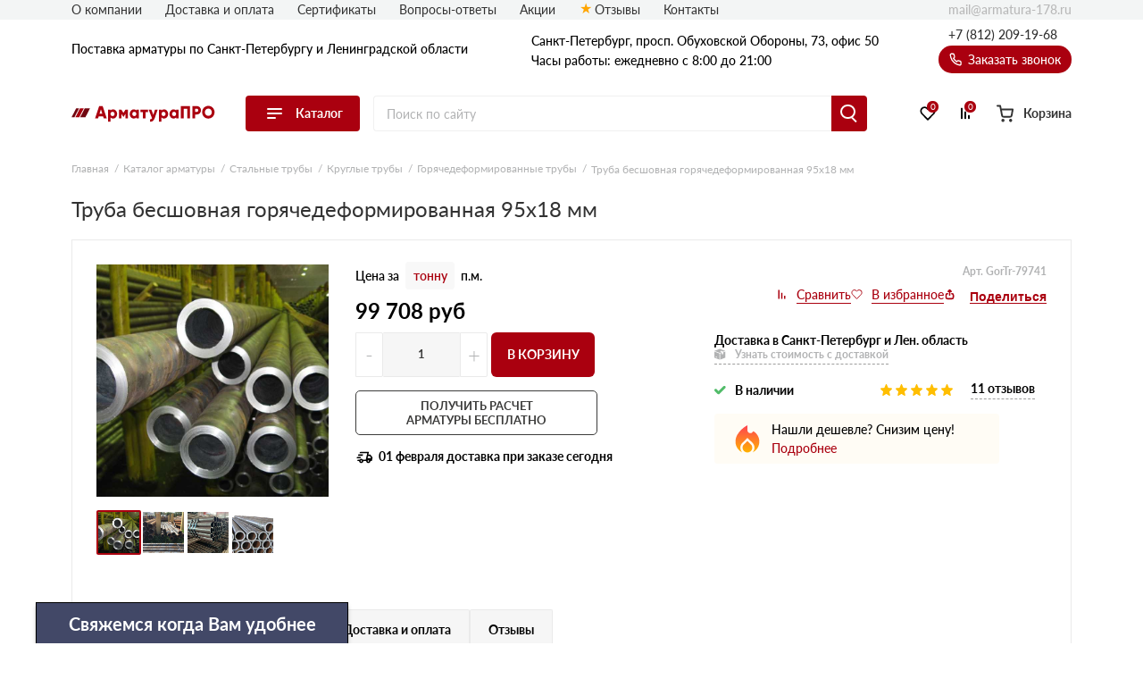

--- FILE ---
content_type: text/html; charset=UTF-8
request_url: https://armatura-178.ru/truba-besshovnaya-goryachedeformirovannaya-95h18-mm/
body_size: 27091
content:
<!doctype html>
<html lang="ru">
<head>
  
    

                <base href="/">
        <meta charset="UTF-8">
        <meta name="viewport"
              content="width=device-width, user-scalable=no, initial-scale=1.0, maximum-scale=1.0, minimum-scale=1.0">
        <meta http-equiv="X-UA-Compatible" content="ie=edge">
                <link rel="canonical" href="https://armatura-178.ru/truba-besshovnaya-goryachedeformirovannaya-95h18-mm/">

        
            
    
        
<title>Труба бесшовная горячедеформированная 95х18 мм: купить в Санкт-Петербурге по цене за тонну от производителя</title>
    
        
<meta name="description" content="Труба бесшовная горячедеформированная 95х18 мм - доставка осуществляется по СПб и Ленинградской области. Труба бесшовная горячедеформированная 95х18 мм - цена на этот товар самая выгодная на рынке. Труба бесшовная горячедеформированная 95х18 мм купить можно в нашей компании АрматураПРО!">
    <link rel="stylesheet" href="/assets/template/css/vendors.css?v=6.05">
    <link rel="stylesheet" href="/assets/template/css/main.css?v=6.05">


                    
                
    
    <link rel="apple-touch-icon" sizes="180x180" href="/assets/template/img/favicons/armatura-178/apple-touch-icon.png">
    <link rel="icon" type="image/png" sizes="32x32" href="/assets/template/img/favicons/armatura-178/favicon-32x32.png">
    <link rel="icon" type="image/png" sizes="16x16" href="/assets/template/img/favicons/armatura-178/favicon-16x16.png">
    <link rel="manifest" href="/assets/template/img/favicons/armatura-178/site.webmanifest">
    <link rel="mask-icon" href="/assets/template/img/favicons/armatura-178/safari-pinned-tab.svg" color="#5bbad5">
    <meta name="msapplication-TileColor" content="#da532c">
    <meta name="theme-color" content="#ffffff">
    <link rel="icon" href="/assets/template/img/favicons/armatura-178/favicon.ico" type="image/x-icon">
    

    
                    
                
        <meta property="og:locale" content="ru_RU" />
    <meta property="og:type" content="website" />
    <meta property="og:title" content="Труба бесшовная горячедеформированная 95х18 мм: купить в Санкт-Петербурге по цене за тонну от производителя" />
    <meta property="og:description" content="Труба бесшовная горячедеформированная 95х18 мм - доставка осуществляется по СПб и Ленинградской области. Труба бесшовная горячедеформированная 95х18 мм - цена на этот товар самая выгодная на рынке. Труба бесшовная горячедеформированная 95х18 мм купить можно в нашей компании АрматураПРО!" />
    <meta property="og:url" content="https://armatura-178.ru/truba-besshovnaya-goryachedeformirovannaya-95h18-mm/" />
    <meta property="og:image" content="https://armatura-178.ru/assets/template/img/logos/armatura-178.svg" />
    <meta name="twitter:card" content="summary" />
    <meta name="twitter:description" content="Труба бесшовная горячедеформированная 95х18 мм - доставка осуществляется по СПб и Ленинградской области. Труба бесшовная горячедеформированная 95х18 мм - цена на этот товар самая выгодная на рынке. Труба бесшовная горячедеформированная 95х18 мм купить можно в нашей компании АрматураПРО!" />
    <meta name="twitter:title" content="Поставка арматуры по Санкт-Петербургу и Ленинградской области от официального дилера" />
    <meta name="twitter:image" content="https://armatura-178.ru/assets/template/img/logos/armatura-178.svg" />
    

                            <script src="//code.jivo.ru/widget/9J1gSPDmWh" async></script>
                <script>
            // Перменные метрик
            /*seo analytic ids*/const yandex_id='87592591'; const google_id='GTM-54T7FVF';        </script>

                    <!-- Yandex.Metrika counter -->
<script type="text/javascript">
    (function(m,e,t,r,i,k,a) { m[i]=m[i]||function() { (m[i].a=m[i].a||[]).push(arguments) } ;
        m[i].l=1*new Date();k=e.createElement(t),a=e.getElementsByTagName(t)[0],k.async=1,k.src=r,a.parentNode.insertBefore(k,a) } )
    (window, document, "script", "https://mc.yandex.ru/metrika/tag.js", "ym");
    ym( 87592591 , "init", {
        clickmap:true,
        trackLinks:true,
        accurateTrackBounce:true,
        webvisor:true,
        ecommerce:"dataLayer"
    } );
</script>
<!-- /Yandex.Metrika counter -->
    <!-- Yandex.Metrika counter -->
    <noscript><img src="https://mc.yandex.ru/watch/87592591" style="position:absolute; left:-9999px;" alt="" /></noscript>
    <!-- /Yandex.Metrika counter -->
        
        
    
    

<link rel="stylesheet" href="/assets/components/minishop2/css/web/custom.css?v=d62e73368c" type="text/css" />
<script type="text/javascript">miniShop2Config = {"cssUrl":"\/assets\/components\/minishop2\/css\/web\/","jsUrl":"\/assets\/components\/minishop2\/js\/web\/","actionUrl":"\/assets\/components\/minishop2\/action.php","ctx":"armatura-178","close_all_message":"\u0437\u0430\u043a\u0440\u044b\u0442\u044c \u0432\u0441\u0435","price_format":[2,"."," "],"price_format_no_zeros":true,"weight_format":[3,"."," "],"weight_format_no_zeros":true};</script>
<link rel="stylesheet" href="" type="text/css" />
<link rel="stylesheet" href="/assets/components/ajaxform/css/default.css" type="text/css" />
<script type="text/javascript" src="/assets/components/yandexdiskuploader/js/web/dropzone.js"></script>
<link rel="stylesheet" href="/assets/components/yandexdiskuploader/css/web/dropzone.css" type="text/css" />
<link rel="stylesheet" href="/assets/components/yandexdiskuploader/css/web/default.css" type="text/css" />
</head>
<body id="body" class=" rockwool armatura-178  have-weekdaycall" data-ctx="armatura-178" data-resource-id="79741">
    
    
    
    
    

    <div class="wrap">
        
                            
<div class="header-sticky"></div>
<div class="mobile-sticky-header"></div>
<div class="mobile-header"></div>



<header class="header">
    <div class="header__wrapper wrapper">
                <span class="header__burger burger js-catalog-burder">
            <span class="burger__stick"></span>
            <span class="burger__stick"></span>
            <span class="burger__stick"></span>
        </span>
                <div class="header__line header__line_type_about">
            <div class="header__about">
                <a class="header__about-phone" href="tel:+7 (812) 209-19-68">+7 (812) 209-19-68</a>

                <div class="header__about-blocks">
                    <div class="header__about-text">
                                                    Поставка
                                                                            арматуры
                        

                        
                                                по Санкт-Петербургу и Ленинградской области

                        
                    </div>
                </div>

                
            </div>
                        <div class="header__contacts">
                                    
                    
                    <div class="header__contacts-city"   data-address-2="Мурино, Кооперативная 20б" >Санкт-Петербург, просп. Обуховской Обороны, 73, офис 50</div>
                    
                    
                                <div class="header__contacts-time">Часы работы: ежедневно с 8:00 до 21:00</div>
            </div>
            <div class="header__callback-wrap">

                <a class="header__phone" href="tel:+78122091968">+7 (812) 209-19-68</a>

                <span data-btn-key="header-link" class="header__callback" data-fancybox="" data-src="#header-callback">
                    <svg class="svg icon-phone" xmlns="http://www.w3.org/2000/svg"
                        xmlns:xlink="http://www.w3.org/1999/xlink" version="1.1" viewBox="0 0 17 17" width="17"
                        height="17">
                        <use xlink:href="/assets/template/img/svg-sprite.svg#icon-phone"></use>
                    </svg>
                    Заказать звонок
                </span>
            </div>
        </div>
        <div class="header__line header__line_type_elems">
            <a href="/" class="header__logo-wrap">
                                <img class="header__logo" src="/assets/template/img/logos/armatura-178.svg">
                            </a>
            <div class="header__catalog">
                
                                <div class="header__catalog-btn">
                    <div class="burger">
                        <span class="burger__stick"></span>
                        <span class="burger__stick"></span>
                        <span class="burger__stick"></span>
                    </div>
                    <span class="header__catalog-text">Каталог</span>
                </div>
                <div class="header__catalog-menu header__catalog-menu_width_full">
                    <div class="header__catalog-menu-inner-wrap">

                        
                                                                                                <div class="header__catalog-menu-inner">
                            <a href="/catalog/" class="header__catalog-menu-header">Перейти в каталог</a>

                                                                                    <div class="header__catalog-menu-type">
                                                                <div
                                    class="header__column">
                                    <p class="header__column-header">
                                                                                <span>Арматура</span>
                                                                            </p>

                                    <div class="header__columns-wrap">
                                        <div class="header__column-items-wrap">
                                                                                        <a class="header__menu-item" data-val="Гладкая арматура" href="/armatura-a1-gladkaya/">
                                                Гладкая арматура                                            </a>
                                                                                        <a class="header__menu-item" data-val="Рифленая арматура" href="/armatura-a3-riflenaya/">
                                                Рифленая арматура                                            </a>
                                                                                        <a class="header__menu-item" data-val="Катанка" href="/katanka/">
                                                Катанка                                            </a>
                                                                                        <a class="header__menu-item" data-val="Комплектующие к арматуре" href="/komplektuyushie/">
                                                Комплектующие к арматуре                                            </a>
                                                                                    </div>
                                    </div>
                                </div>
                                                            </div>
                                                        <div class="header__catalog-menu-type">
                                                                <div
                                    class="header__column">
                                    <p class="header__column-header">
                                                                                <a class="header__column-header-link" data-val="Стальные трубы"
                                            href="/stalnye-truby/">Стальные трубы</a>
                                                                            </p>

                                    <div class="header__columns-wrap">
                                        <div class="header__column-items-wrap">
                                                                                        <a class="header__menu-item" data-val="Квадратные трубы" href="/kvadratnye-truby/">
                                                Квадратные трубы                                            </a>
                                                                                        <a class="header__menu-item" data-val="Круглые трубы" href="/kruglye-truby/">
                                                Круглые трубы                                            </a>
                                                                                        <a class="header__menu-item" data-val="Профильные трубы" href="/truby-profilnye/">
                                                Профильные трубы                                            </a>
                                                                                    </div>
                                    </div>
                                </div>
                                                            </div>
                                                        <div class="header__catalog-menu-type">
                                                                <div
                                    class="header__column">
                                    <p class="header__column-header">
                                                                                <a class="header__column-header-link" data-val="Уголки"
                                            href="/ugolki/">Уголки</a>
                                                                            </p>

                                    <div class="header__columns-wrap">
                                        <div class="header__column-items-wrap">
                                                                                        <a class="header__menu-item" data-val="Равнополочные уголки" href="/ugolki-ravnopolochnye/">
                                                Равнополочные уголки                                            </a>
                                                                                        <a class="header__menu-item" data-val="Неравнополочные уголки" href="/ugolki-neravnopolochnye/">
                                                Неравнополочные уголки                                            </a>
                                                                                    </div>
                                    </div>
                                </div>
                                                            </div>
                                                                                </div>
                                                
                    </div>
                </div>
                            </div>

            <form action="/search/" class="header__search-wrap" fast-search-form="desktop">
                <input class="header__search" placeholder="Поиск по сайту" name="query" fast-search-input="desktop">
                <button type="submit" class="header__search-btn"></button>
            </form>

                        <div class="header__btns-wrap">

                                    <a class="header__cat" href="/catalog/">
                                    <span class="header__cat-icon">
                        <span class="header__cat-icon-stick"></span>
                        <span class="header__cat-icon-stick"></span>
                        <span class="header__cat-icon-stick"></span>
                    </span>
                    <span class="header__cat-text">Каталог</span>
                </a>

                <a class="header__favorites" href="/favorites/">
                    <svg class="svg icon-heart" xmlns="http://www.w3.org/2000/svg"
                        xmlns:xlink="http://www.w3.org/1999/xlink" version="1.1">
                        <use xlink:href="/assets/template/img/svg-sprite.svg#icon-heart"></use>
                    </svg>
                    <span class="header__fav-value">0</span>
                    <span class="header__favorites-text">Избранное</span>
                </a>
                <a class="header__comparison" href="/comparison/">
                    <svg class="svg icon-compare" xmlns="http://www.w3.org/2000/svg"
                        xmlns:xlink="http://www.w3.org/1999/xlink" version="1.1">
                        <use xlink:href="/assets/template/img/svg-sprite.svg#icon-compare"></use>
                    </svg>
                    <span class="header__comp-value">0</span>
                    <span class="header__comparison-text">Сравнение</span>
                </a>

                <div class="header__cart-wrap">
    <a class="header__cart" href="/cart/">
        <div class="header__cart-button">
            <svg class="svg icon-cart-2" xmlns="http://www.w3.org/2000/svg" xmlns:xlink="http://www.w3.org/1999/xlink"
                 version="1.1">
                <use xlink:href="/assets/template/img/svg-sprite.svg#icon-cart-2"></use>
            </svg>
            <div class="header__cart-value hidden">0</div>
        </div>
        <span class="header__cart-text">Корзина</span>
    </a>

    <div class="header__info">
        <span class="header__info-line">
            <span class="header__info-text">В корзине: </span>
            <span class="header__info-val header__info-val_type_count-val">0</span>
            <span class="header__info-val header__info-val_type_count-text">
                товаров            </span>
        </span>
        <span class="header__info-line">
            <span class="header__info-text">Итого: </span>
            <span class="header__info-val header__info-val_type_cost-val">0</span>
            <span class="header__info-val"> руб</span>
            <span class="header__info-old-cost" style="display: none;">
                <span class="header__info-val header__info-val_type_old-cost-val">0</span>
                <span class="header__info-val"> руб</span>
            </span>
        </span>
        <a class="header__info-btn header__info-btn_to-cart custom-btn" href="/cart/">Перейти в корзину</a>
        <span class="header__info-btn custom-btn" data-fancybox data-src="#order">Перейти к оформлению</span>
    </div>
</div>            </div>
                    </div>

        <div class="header__nav-list">
            
                                                                                                                        
            
                        <span class="header__nav-item"><a class="header__nav-link" href="/o-kompanii/">О компании</a></span>
            
                        <span class="header__nav-item"><a class="header__nav-link" href="/dostavka-i-oplata/">Доставка и оплата</a></span>
            
            
            

            
                                                <span class="header__nav-item"><a class="header__nav-link" href="/certs/">Сертификаты</a></span>
                
            </span>
                                    <span class="header__nav-item"><a class="header__nav-link" href="/faq/">Вопросы-ответы</a></span>
                        
                                    <span class="header__nav-item"><a class="header__nav-link" href="/akcii/">Акции</a></span>
                                                <span class="header__nav-item"><a class="header__nav-link icon-star" href="/otzyvy/">Отзывы</a></span>
            
                            
                            
                
            
            <span class="header__nav-item"><a class="header__nav-link" href="/contacts/">Контакты</a></span>

            
            
            <a class="header__email" href="mailto:mail@armatura-178.ru">
                mail@armatura-178.ru            </a>
        </div>

        
                                    
<nav class="header__nav">
    <div class="header__nav-contents-wrap">

        
        <div class="header__nav-content header__nav-content_type_main active" data-key="home" id="city-changer__mobile-header-block">
           
            
            <div class="header__nav-text">
                                    Поставка
                                                    арматуры
                                                    по Санкт-Петербургу и Ленинградской области
                            </div>

            
            <span class="header__nav-header header__mobile-menu-link header__mobile-menu-arrow header__mobile-menu-arrow_color_1" data-key="catalog">
                <span class="header__nav-header-burger burger">
                    <span class="burger__stick"></span>
                    <span class="burger__stick"></span>
                    <span class="burger__stick"></span>
                </span>
                Каталог
            </span>
            
                        
                        <span class="header__nav-item"><a class="header__nav-link" href="/dostavka-i-oplata/">Доставка и оплата</a></span>
            
                                                                                    
                            <span class="header__nav-item"><a class="header__nav-link" href="/certs/">Сертификаты</a></span>
                                        <span class="header__nav-item"><a class="header__nav-link" href="/faq/">Вопросы-ответы</a></span>
                                                    <span class="header__nav-item"><a class="header__nav-link" href="/akcii/">Акции</a></span>
                                                  <span class="header__nav-item"><a class="header__nav-link icon-star" href="/otzyvy/">Отзывы</a></span>
                                        <span class="header__nav-item"><a class="header__nav-link" href="/dokumentyi/">Документы</a></span>
                                        <span class="header__nav-item"><a class="header__nav-link" href="/calculation-services">Сервисы расчета</a></span>
            
            <span class="header__nav-item"><a class="header__nav-link" href="/contacts/">Контакты</a></span>

        </div>

        
        <div class="header__nav-content" data-key="catalog">
            
            <div class="header__nav-text">Каталог</div>
            
            <span class="header__nav-item"><span data-key="home" class="header__nav-link header__mobile-menu-link header__mobile-menu-arrow header__mobile-menu-arrow_color_2 header__mobile-menu-arrow_reverse">Назад</span></span>

            
            <a href="/catalog/" class="header__nav-header">
                Перейти в каталог
            </a>

            
                                                                                                                                        <span class="header__nav-item header__mobile-menu-arrow header__mobile-menu-arrow_color_2"><span data-val="Арматура" data-key="Арматура" class="header__mobile-menu-link header__nav-link">Арматура</span></span>
                                                                                                                                                        <span class="header__nav-item header__mobile-menu-arrow header__mobile-menu-arrow_color_2"><span data-val="Стальные трубы" data-key="Стальные трубы" class="header__mobile-menu-link header__nav-link">Стальные трубы</span></span>
                                                                                                                                                        <span class="header__nav-item header__mobile-menu-arrow header__mobile-menu-arrow_color_2"><span data-val="Уголки" data-key="Уголки" class="header__mobile-menu-link header__nav-link">Уголки</span></span>
                                                                                </div>

        
                                                                    
                    <div class="header__nav-content" data-key="Арматура">
                        
                        <div class="header__nav-text">Арматура</div>
                        
                        <span class="header__nav-item"><span data-key="catalog" class="header__nav-link header__mobile-menu-link header__mobile-menu-arrow header__mobile-menu-arrow_color_2 header__mobile-menu-arrow_reverse">Назад</span></span>

                        
                        
                        
                                                    <div class="header__nav-item">
                                    <a data-val="Гладкая арматура" class="header__nav-link" href="/armatura-a1-gladkaya/">Гладкая арматура</a>
                            </div>
                                                    <div class="header__nav-item">
                                    <a data-val="Рифленая арматура" class="header__nav-link" href="/armatura-a3-riflenaya/">Рифленая арматура</a>
                            </div>
                                                    <div class="header__nav-item">
                                    <a data-val="Катанка" class="header__nav-link" href="/katanka/">Катанка</a>
                            </div>
                                                    <div class="header__nav-item">
                                    <a data-val="Комплектующие к арматуре" class="header__nav-link" href="/komplektuyushie/">Комплектующие к арматуре</a>
                            </div>
                                            </div>
                                                                
                    <div class="header__nav-content" data-key="Стальные трубы">
                        
                        <div class="header__nav-text">Стальные трубы</div>
                        
                        <span class="header__nav-item"><span data-key="catalog" class="header__nav-link header__mobile-menu-link header__mobile-menu-arrow header__mobile-menu-arrow_color_2 header__mobile-menu-arrow_reverse">Назад</span></span>

                        
                                                  <a class="header__nav-header" href="/stalnye-truby/">
                            Перейти в Стальные трубы                          </a>
                        
                        
                                                    <div class="header__nav-item">
                                    <a data-val="Квадратные трубы" class="header__nav-link" href="/kvadratnye-truby/">Квадратные трубы</a>
                            </div>
                                                    <div class="header__nav-item">
                                    <a data-val="Круглые трубы" class="header__nav-link" href="/kruglye-truby/">Круглые трубы</a>
                            </div>
                                                    <div class="header__nav-item">
                                    <a data-val="Профильные трубы" class="header__nav-link" href="/truby-profilnye/">Профильные трубы</a>
                            </div>
                                            </div>
                                                                
                    <div class="header__nav-content" data-key="Уголки">
                        
                        <div class="header__nav-text">Уголки</div>
                        
                        <span class="header__nav-item"><span data-key="catalog" class="header__nav-link header__mobile-menu-link header__mobile-menu-arrow header__mobile-menu-arrow_color_2 header__mobile-menu-arrow_reverse">Назад</span></span>

                        
                                                  <a class="header__nav-header" href="/ugolki/">
                            Перейти в Уголки                          </a>
                        
                        
                                                    <div class="header__nav-item">
                                    <a data-val="Равнополочные уголки" class="header__nav-link" href="/ugolki-ravnopolochnye/">Равнополочные уголки</a>
                            </div>
                                                    <div class="header__nav-item">
                                    <a data-val="Неравнополочные уголки" class="header__nav-link" href="/ugolki-neravnopolochnye/">Неравнополочные уголки</a>
                            </div>
                                            </div>
                                        </div>
</nav>
                        </div>
</header>
                    
        <div class="current-page">
            


                
    <div class="wrapper">
        <div class="header__topbar">
    
    <form action="/search/" class="header__search-wrap header__search-wrap_type_mobile"  fast-search-form="mobile">
        <input class="header__search" placeholder="Поиск по сайту" name="query"  fast-search-input="mobile">
        <button type="submit" class="header__search-btn"></button>
    </form>

    <ul itemscope itemtype="https://schema.org/BreadcrumbList" class="breadcrumbs "><li itemscope itemprop="itemListElement" itemtype="https://schema.org/ListItem" class="breadcrumbs__item">
    <a itemprop="item" href="https://armatura-178.ru/">
        <span itemprop="name" class="breadcrumbs__val">Главная</span>
        <meta itemprop="position" content="1">
    </a>
</li>
<li itemscope itemprop="itemListElement" itemtype="https://schema.org/ListItem" class="breadcrumbs__item">
    <a itemprop="item" href="catalog/">
        <span itemprop="name" class="breadcrumbs__val">Каталог арматуры</span>
        <meta itemprop="position" content="2">
    </a>
</li>
<li itemscope itemprop="itemListElement" itemtype="https://schema.org/ListItem" class="breadcrumbs__item">
    <a itemprop="item" href="stalnye-truby/">
        <span itemprop="name" class="breadcrumbs__val">Стальные трубы</span>
        <meta itemprop="position" content="3">
    </a>
</li>
<li itemscope itemprop="itemListElement" itemtype="https://schema.org/ListItem" class="breadcrumbs__item">
    <a itemprop="item" href="kruglye-truby/">
        <span itemprop="name" class="breadcrumbs__val">Круглые трубы</span>
        <meta itemprop="position" content="4">
    </a>
</li>
<li itemscope itemprop="itemListElement" itemtype="https://schema.org/ListItem" class="breadcrumbs__item">
    <a itemprop="item" href="goryachedeformirovannye-truby/">
        <span itemprop="name" class="breadcrumbs__val">Горячедеформированные трубы</span>
        <meta itemprop="position" content="5">
    </a>
</li>
<li itemscope itemprop="itemListElement" itemtype="https://schema.org/ListItem" class="breadcrumbs__item">
    <span itemprop="item">
        <span itemprop="name" class="breadcrumbs__val">Труба бесшовная горячедеформированная 95х18 мм</span>
        <meta itemprop="position" content="6">
    </span>
</li></ul></div>
    </div>
    <div class="wrapper product-card product-card_type_usual" data-views="" itemscope itemtype="http://schema.org/Product">
                     <h1 class="title-1 product-card__title-1" itemprop="name">Труба бесшовная горячедеформированная 95х18 мм</h1>
                 
                                
<div class="product-card__content">
    
        



















            













    
                        
    














    



            

    






    
                
    
                            
    
    
        
            
                    
            
<div class="product-card__top js-product product-card_with-gallery"
        
                    data-pm="29.256875365711"
        
        >
    <meta itemprop="brand" content="АрматураПРО">
    <span class="product-card__article product-card__article_mobile">Арт. GorTr-79741</span>

    <div class="product-card__gallery">
        <div class="product-card__img-wrap">
                                    <a href="/assets/images/products/79741/4df0f359e12bfd80f3a34b01f8f38965.jpg" class="product-card__img-link zoom-default">
                <img class="product-card__img" src="https://armatura-178.ru/assets/images/products/79741/small/4df0f359e12bfd80f3a34b01f8f38965.jpg" alt="Труба бесшовная горячедеформированная 95х18 мм" itemprop="image">
            </a>
        </div>

        



  <div class="product-card__gallery-btns-wrap swiper-buttons hidden">
    <div class="product-card__gallery-btn product-card__gallery-btn_dir_prev"></div>
    <div class="product-card__gallery-btn product-card__gallery-btn_dir_next"></div>
  </div>

<div class="product-card__mobile-slider swiper-container">
    <div class="swiper-wrapper">
                                                      
        <a data-fancybox="gallery-mobile" class="swiper-slide product-card__mobile-gallery-item active" href="/assets/images/products/79741/4df0f359e12bfd80f3a34b01f8f38965.jpg" target="_blank">
          <img class="product-card__mobile-gallery-item-img" src="/assets/images/products/79741/small/4df0f359e12bfd80f3a34b01f8f38965.jpg" alt=" - фото 1" title=" - фото 1">
        </a>
                                                      
        <a data-fancybox="gallery-mobile" class="swiper-slide product-card__mobile-gallery-item" href="/assets/images/products/79741/847c6817ba8cb818d85307544340f78d.webp" target="_blank">
          <img class="product-card__mobile-gallery-item-img" src="/assets/images/products/79741/small/847c6817ba8cb818d85307544340f78d.jpg" alt=" - фото 2" title=" - фото 2">
        </a>
                                                      
        <a data-fancybox="gallery-mobile" class="swiper-slide product-card__mobile-gallery-item" href="/assets/images/products/79741/01a19c5daaa3ef26204d8a11ecba5249.webp" target="_blank">
          <img class="product-card__mobile-gallery-item-img" src="/assets/images/products/79741/small/01a19c5daaa3ef26204d8a11ecba5249.jpg" alt=" - фото 3" title=" - фото 3">
        </a>
                                                      
        <a data-fancybox="gallery-mobile" class="swiper-slide product-card__mobile-gallery-item" href="/assets/images/products/79741/f2bf10a3fce9eb278fe92429b20e1071.webp" target="_blank">
          <img class="product-card__mobile-gallery-item-img" src="/assets/images/products/79741/small/f2bf10a3fce9eb278fe92429b20e1071.jpg" alt=" - фото 4" title=" - фото 4">
        </a>
        </div>
</div>

  <div class="product-card__gallery-slider swiper-container product-card__gallery-slider_without-buttons">
    <div class="swiper-wrapper">
                                                                        
          <a class="swiper-slide product-card__gallery-item active" href="/assets/images/products/79741/4df0f359e12bfd80f3a34b01f8f38965.jpg" target="_blank">
            <img class="product-card__gallery-item-img" src="/assets/images/products/79741/small/4df0f359e12bfd80f3a34b01f8f38965.jpg" alt="Труба бесшовная горячедеформированная 95х18 мм - фото 1" title="Труба бесшовная горячедеформированная 95х18 мм - фото 1">
          </a>
                                                                
          <a class="swiper-slide product-card__gallery-item" href="/assets/images/products/79741/847c6817ba8cb818d85307544340f78d.webp" target="_blank">
            <img class="product-card__gallery-item-img" src="/assets/images/products/79741/small/847c6817ba8cb818d85307544340f78d.jpg" alt="Труба бесшовная горячедеформированная 95х18 мм - фото 2" title="Труба бесшовная горячедеформированная 95х18 мм - фото 2">
          </a>
                                                                
          <a class="swiper-slide product-card__gallery-item" href="/assets/images/products/79741/01a19c5daaa3ef26204d8a11ecba5249.webp" target="_blank">
            <img class="product-card__gallery-item-img" src="/assets/images/products/79741/small/01a19c5daaa3ef26204d8a11ecba5249.jpg" alt="Труба бесшовная горячедеформированная 95х18 мм - фото 3" title="Труба бесшовная горячедеформированная 95х18 мм - фото 3">
          </a>
                                                                
          <a class="swiper-slide product-card__gallery-item" href="/assets/images/products/79741/f2bf10a3fce9eb278fe92429b20e1071.webp" target="_blank">
            <img class="product-card__gallery-item-img" src="/assets/images/products/79741/small/f2bf10a3fce9eb278fe92429b20e1071.jpg" alt="Труба бесшовная горячедеформированная 95х18 мм - фото 4" title="Труба бесшовная горячедеформированная 95х18 мм - фото 4">
          </a>
            </div>
  </div>
    </div>

    <div class="hidden" itemprop="aggregateRating" itemscope="" itemtype="http://schema.org/AggregateRating">
        <meta itemprop="bestRating" content="5">
        <meta itemprop="ratingValue" content="5">
        <meta itemprop="ratingCount" content="82">
    </div>

    <div class="product-card__info" itemprop="offers" itemscope itemtype="http://schema.org/Offer">
        <link itemprop="availability" href="http://schema.org/InStock">

        <div class="product-card__info-inner">
            <div class="price-block">
                                <div class="product-card__left-info">
                    
                                            <div class="product-card__units-wrap">
                            <input type="hidden" name="unit" value="1">
                            <span class="product-card__unit-span">Цена за</span>
                            <span class="product-card__unit-link active" data-val="1">тонну</span>
                                                            <span class="product-card__unit-link" data-val="4">п.м.</span>
                                                    </div>
                    
                                            <div class="product-card__price-outer">
                            <div class="product-card__price-wrap js-product__price-wrap">
                                <span itemprop="price" class="js-product__price" data-default="99708">99 708</span>
                                <meta itemprop="priceCurrency" content="RUB">
                                руб

                                                            </div>

                                                    </div>
                    
                    
                    
                                    </div>
            </div>
            <div class="product-card__right-info">
                
                                <span class="product-card__article product-card__article_pc">Арт. GorTr-79741</span>
                
                <div class="product-card__btns-wrap">
                  <span class="js-product__btn product-card__btn-compare js-product__btn-compare" href="#">
                      <svg class="svg icon-compare" xmlns="http://www.w3.org/2000/svg"
                           xmlns:xlink="http://www.w3.org/1999/xlink" version="1.1" viewBox="0 0 16 16" width="16"
                           height="16">
                          <use xlink:href="/assets/template/img/svg-sprite.svg#icon-compare"></use>
                      </svg>
                  </span>
                  <span class="js-product__btn product-card__btn-fav js-product__btn-fav" href="#">
                      <svg class="svg icon-heart" xmlns="http://www.w3.org/2000/svg"
                           xmlns:xlink="http://www.w3.org/1999/xlink" version="1.1" viewBox="0 0 21 18" width="21"
                           height="18">
                          <use xlink:href="/assets/template/img/svg-sprite.svg#icon-heart"></use>
                      </svg>
                  </span>
                  <script src="https://yastatic.net/share2/share.js"></script>
                  <div class="ya-share2" data-copy="last" data-curtain data-shape="round" data-limit="0" data-more-button-type="short" data-services="vkontakte,odnoklassniki,telegram,whatsapp"></div>
                </div>
                
            </div>
        </div>

        <div class="product-card__info-left">
            

        
<div class="js-product__controls js-product__controls_action_add">
    <div class="custom-counter js-product__custom-counter">
        <span href="#" class="custom-counter__btn custom-counter__btn_dir_less">-</span>
        <input name="count" class="custom-counter__amount" value="1" data-min="1">
        <span href="#" class="custom-counter__btn custom-counter__btn_dir_more">+</span>
    </div>
    <span class="js-product__btn-in-cart js-product__to-cart">В корзину</span>
</div>
<div class="js-product__controls js-product__controls_action_change">
    <div class="custom-counter js-product__custom-counter">
        <span href="#" class="custom-counter__btn custom-counter__btn_dir_less">-</span>
        <input name="count" class="custom-counter__amount" value="0">
        <span href="#" class="custom-counter__btn custom-counter__btn_dir_more">+</span>
    </div>
    <a href="/cart/" class="js-product__btn-in-cart"><span class="js-product__btn-in-cart-top-text">В корзине</span> Перейти</a>
</div>
<div class="js-product__ms2-elems">
    <form class="js-product__form-add ms2_form" method="post">
        <input name="options" value="[]">
        <input name="id" value="79741">
        <input name="count" value="1">
        <input name="ctx" value="armatura-178">
        <button type="submit" name="ms2_action" value="cart/add">Добавить</button>
    </form>
    <form class="js-product__form-change ms2_form" method="post">
        <input name="key" value="d9433ed9591f56c20089a17ea91975ea">
        <input name="count" value="1">
        <input name="ctx" value="armatura-178">
        <button type="submit" name="ms2_action" value="cart/change">
        </button>
    </form>
</div>


            
                        <button data-fancybox="" href="#callback" class="product-card__buy white-btn">
                                    Получить расчет арматуры бесплатно
                            </button>
            
            <div class="product-card__delivtext">
              <b>01 февраля</b>&nbsp;доставка при заказе сегодня            </div>
        </div>

        <div class="product-card__info-right">

            

            <div class="product-card__delivery ">

                                    <b>Доставка в Санкт-Петербург и Лен. область</b>
                
                <span data-fancybox data-src="#cost-delivery" class="product-card__delivery-link">
                    <svg class="svg icon-delivery" xmlns="http://www.w3.org/2000/svg"
                         xmlns:xlink="http://www.w3.org/1999/xlink" version="1.1">
                        <use xlink:href="/assets/template/img/svg-sprite.svg#icon-delivery"></use>
                    </svg>
                                            Узнать стоимость с доставкой
                                    </span>
            </div>

            
                            <div class="product-card__availability">
                    <svg class="svg icon-available" xmlns="http://www.w3.org/2000/svg"
                         xmlns:xlink="http://www.w3.org/1999/xlink" version="1.1">
                      <use xlink:href="/assets/template/img/svg-sprite.svg#icon-available"></use>
                    </svg>
                    В наличии
                </div>
            
            <div class="product-card__reviews">
                <div class="product-card__reviews-stars five">
                    <svg class="svg icon-star" xmlns="http://www.w3.org/2000/svg"
                         xmlns:xlink="http://www.w3.org/1999/xlink" version="1.1">
                        <use xlink:href="/assets/template/img/svg-sprite.svg#icon-star"></use>
                    </svg>
                    <svg class="svg icon-star" xmlns="http://www.w3.org/2000/svg"
                         xmlns:xlink="http://www.w3.org/1999/xlink" version="1.1">
                        <use xlink:href="/assets/template/img/svg-sprite.svg#icon-star"></use>
                    </svg>
                    <svg class="svg icon-star" xmlns="http://www.w3.org/2000/svg"
                         xmlns:xlink="http://www.w3.org/1999/xlink" version="1.1">
                        <use xlink:href="/assets/template/img/svg-sprite.svg#icon-star"></use>
                    </svg>
                    <svg class="svg icon-star" xmlns="http://www.w3.org/2000/svg"
                         xmlns:xlink="http://www.w3.org/1999/xlink" version="1.1">
                        <use xlink:href="/assets/template/img/svg-sprite.svg#icon-star"></use>
                    </svg>
                    <svg class="svg icon-star" xmlns="http://www.w3.org/2000/svg"
                         xmlns:xlink="http://www.w3.org/1999/xlink" version="1.1">
                        <use xlink:href="/assets/template/img/svg-sprite.svg#icon-star"></use>
                    </svg>
                </div>
                                <span class="product-card__reviews-quantity">11                    отзывов                </span>
            </div>

                        
            
                                                <div class="product-card__discount-block product-card__discount-block_icon_fire">
                        <span class="product-card__discount-block-proposal">Нашли дешевле? Снизим цену!</span>
                        <span class="product-card__discount-block-link" data-fancybox data-src="#discount" data-btn-key="discount">Подробнее</span>
                    </div>
                            
            
        </div>
    </div>
    
</div>
                
        

    
    






<div class="product-card__tabs " id="card-tabs">
    <div class="product-card__tabs-buttons" data-tabs="product-card__tabs-pages">
        
                    <div class="product-card__tabs-button active">Описание</div>
        
        <div class="product-card__tabs-button">Характеристики</div>

        

        <div class="product-card__tabs-button">Доставка и оплата</div>


        
        
        <div class="product-card__tabs-button product-card__tabs-button_type_reviews">Отзывы</div>
    </div>
    <div class="product-card__tabs-pages">
        
                    <div class="product-card__tabs-page active">
                <div class="product-card__mobile-tabs-button">Описание</div>
                <div class="product-card__content-wrap">
                        

    <article class="content-block " itemprop="description">
        <p>Горячедеформированные бесшовные трубы представляют собой стальные трубы, получаемые прокаткой нагретого слитка на специальном оборудовании, создающем отверстие по центру трубы Бесшовные трубы используются там, где нужна повышенная прочность и надёжность, например, при изготовлении газовых баллонов,  трубных заготовок, в нефтяной отрасли и т.д. Размер труб определяется по внешнему диаметру. Прокат горячекатанных бесшовных труб осуществляется в соответствии с ГОСТ 8732–78 и ГОСТ 8731-74, по сталям разновидности: сталь 10, сталь 20, сталь 35, сталь 45, сталь 09г2с и т.д.</p>    </article>
                    </div>
            </div>
        
        <div class="product-card__tabs-page">
            <div class="product-card__mobile-tabs-button">Характеристики</div>
            <div class="product-card__content-wrap">
                <div class="product-card__specs-list">

    
        
    
    
                                    
                
                
                <div class="product-card__specs-list-item" data-opt-key="unit">
                    <div class="product-card__specs-list-item-name">Единица измерения:</div>
                    <div class="product-card__specs-list-item-value">
                                                                                    тонна                                                                        </div>
                </div>
            
            
                    
                
                
                <div class="product-card__specs-list-item" data-opt-key="diametr-mm">
                    <div class="product-card__specs-list-item-name">Диаметр, мм:</div>
                    <div class="product-card__specs-list-item-value">
                                                                                    95                                                                        </div>
                </div>
            
            
                    
                
                
                <div class="product-card__specs-list-item" data-opt-key="tip">
                    <div class="product-card__specs-list-item-name">Тип:</div>
                    <div class="product-card__specs-list-item-value">
                                                                                    Бесшовная                                                                        </div>
                </div>
            
            
                    
                
                
                <div class="product-card__specs-list-item" data-opt-key="tolshchina-stenki-mm">
                    <div class="product-card__specs-list-item-name">Толщина стенки, мм:</div>
                    <div class="product-card__specs-list-item-value">
                                                                                    18                                                                        </div>
                </div>
            
            
                    
                
                
                <div class="product-card__specs-list-item" data-opt-key="massa-1m-kg">
                    <div class="product-card__specs-list-item-name">Масса 1м, кг:</div>
                    <div class="product-card__specs-list-item-value">
                                                                                    34.18                                                                        </div>
                </div>
            
            
                    
                
                
                <div class="product-card__specs-list-item" data-opt-key="tonkostilitolstosten">
                    <div class="product-card__specs-list-item-name">Толстостенная или тонкостенная:</div>
                    <div class="product-card__specs-list-item-value">
                                                                                    Особо толстостенная                                                                        </div>
                </div>
            
            
                    
                
                
                <div class="product-card__specs-list-item" data-opt-key="termobrabotka">
                    <div class="product-card__specs-list-item-name">Способ термической обработки:</div>
                    <div class="product-card__specs-list-item-value">
                                                                                    горячедеформированная                                                                        </div>
                </div>
            
            
                    
                
                
                <div class="product-card__specs-list-item" data-opt-key="forma">
                    <div class="product-card__specs-list-item-name">Форма:</div>
                    <div class="product-card__specs-list-item-value">
                                                                                    Круглая                                                                        </div>
                </div>
            
            
                    
                
                
                <div class="product-card__specs-list-item" data-opt-key="vid">
                    <div class="product-card__specs-list-item-name">Вид:</div>
                    <div class="product-card__specs-list-item-value">
                                                                                    Стальные трубы                                                                        </div>
                </div>
            
            
                    
                
                
                <div class="product-card__specs-list-item" data-opt-key="dlina-m">
                    <div class="product-card__specs-list-item-name">Длина, м:</div>
                    <div class="product-card__specs-list-item-value">
                                                                                    немерная                                                                        </div>
                </div>
            
            
            
    
    
    
    
</div>            </div>
        </div>

        
        <div class="product-card__tabs-page">
            <div class="product-card__mobile-tabs-button">Доставка и оплата</div>
            <div class="product-card__content-wrap">
                
<article class="block-delivery">
  <table class="block-delivery__table">
    <tbody>
      <tr>
        <th>
          <span>Способ доставки</span>
        </th>
        <th>
          <span>MAX длина груза, м</span>
        </th>
        <th>
          <span>Стоимость доставки по СПб</span>
        </th>
      </tr>
      <tr>
        <td>
          Машина до 1,5 тн до 18 м3
        </td>
        <td>
          4
        </td>
        <td>
          от 2 400  руб
        </td>
      </tr>
      <tr>
        <td>
          Машина до 2,5 тн до 32 м3
        </td>
        <td>
          6
        </td>
        <td>
          от 3 200 руб
        </td>
      </tr>
      <tr>
        <td>
          Машина до 5 тн до 35 м3
        </td>
        <td>
          6
        </td>
        <td>
          от 4 400 руб
        </td>
      </tr>
      <tr>
        <td>
          Машина до 10 тн до 37 м3
        </td>
        <td>
          8
        </td>
        <td>
          от 6 000 руб
        </td>
      </tr>
      <tr>
        <td>
          Машина до 20 тн до 80 м3
        </td>
        <td>
          13,5
        </td>
        <td>
          от 10 800 руб
        </td>
      </tr>

      <tr class="block-delivery__table-row block-delivery__table-row_border-top_bold">
        <td>
          Манипулятор до 5 тн
        </td>
        <td>
          6
        </td>
        <td>
          от 7 200 руб
        </td>
      </tr>
      <tr>
        <td>
          Манипулятор до 10 тн
        </td>
        <td>
          8
        </td>
        <td>
          от 13 500 руб
        </td>
      </tr>
      <tr>
        <td>
          Манипулятор до 20 тн
        </td>
        <td>
          13,5
        </td>
        <td>
          от 16 200 руб
        </td>
      </tr>
    </tbody>
  </table>

  
  <span data-src="#header-callback" data-fancybox class="block-delivery__btn custom-btn">Заказать с доставкой</span>

  
  

  <div class="content-block">
                      <p class="block-delivery__intro">
            Во вторник, четверг и субботу доставка газелью от 1590 рублей в районе 30 км от КАД
          </p>
            
    <p>Срок доставки: от 2 часов при наличии материала на складе, либо в выбранный Вами интервал времени.</p>
    <p>
      Окончательную стоимость доставки по Санкт-Петербургу и Ленинградской области рассчитывается менеджером, учитывая
      местоположение Вашего объекта и требуемого объема. <br />Оформление заказа и доставки осуществляется по телефону
      <a href="tel:+7 (812) 209-19-68">+7 (812) 209-19-68</a>, форме обратной связи или по почте 
      <a href="mailto:mail@armatura-178.ru">mail@armatura-178.ru</a>.
    </p>
  </div>

  </article>            </div>
        </div>

        
        
        <div class="product-card__tabs-page">
            <div class="product-card__mobile-tabs-button">Отзывы</div>
            <div class="product-card__content-wrap">
                <div class="reviews">
    <section class="sect-otzyvy">





<div class="sect-otzyvy__tabs">
    <a href="#" class="sect-otzyvy__tab-button active" data-source="all">Все отзывы</a>
            </div>

<div class="sect-otzyvy__slide-source" data-source="all" style="display: none;">
    
</div>
<div class="sect-otzyvy__slide-source" data-source="yandex" style="display: none;">
    
</div>
<div class="sect-otzyvy__slide-source" data-source="google" style="display: none;">
    
</div>
<div class="sect-otzyvy__slide-source" data-source="2gis" style="display: none;">
    
</div>

<div class="swiper-container sect-otzyvy__slider-container">
    <div class="swiper-wrapper sect-otzyvy__slider">
        
    </div>
</div>

<div class="swiper-buttons sect-otzyvy__swiper-buttons" style="display: none;">
    <div class="swiper-button-prev"></div>
    <div class="swiper-button-next"></div>
</div></section></div>
            </div>
        </div>
    </div>
</div>

    </div>
    </div>

        
    

    
                                                
<section class="product-slider product-slider-1 sect-pop">
    <div class="wrapper sect-pop__wrapper">
        <h2 class="sect-pop__title title-2">Сопутствующие товары</h2>
        <div class="swiper-buttons sect-pop__swiper-buttons" style="display: none;">
            <div class="swiper-button-prev"></div>
            <div class="swiper-button-next"></div>
        </div>
        <div class="swiper-container product-slider-container">
            <div class="swiper-wrapper sect-pop__slider">
            






















                                                    




























    



            

        






                
<div class="not-init pop-slide swiper-slide js-product listing__products-item"
    
            data-pm="1620.75"
            data-thing="138.52564102564"
    
    >
    <div class="listing__products-item-left">
        <a class="listing__products-item-photo" href="armatura-f-10-mm-11-7-m-gladkaya-a1-a240/">
            
            
            <img src="/assets/images/loader.svg" class="lazy" data-src="/assets/images/products/49022/small/armatura-gladkaya.jpg" alt="Арматура 10 мм 11.7 м гладкая А1 А240">
        </a>
        <div class="listing__products-item-title">
            <a href="armatura-f-10-mm-11-7-m-gladkaya-a1-a240/" class="">Арматура 10 мм 11.7 м гладкая А1 А240</a>
        </div>
        <div class="listing__products-item-avail">
                      <svg class="svg icon-available" xmlns="http://www.w3.org/2000/svg"
                 xmlns:xlink="http://www.w3.org/1999/xlink" version="1.1">
              <use xlink:href="/assets/template/img/svg-sprite.svg#icon-available"></use>
            </svg>
            В наличии
                  </div>
        <div class="listing__products-item-rate five">
            <svg class="svg icon-star" xmlns="http://www.w3.org/2000/svg" xmlns:xlink="http://www.w3.org/1999/xlink"
                 version="1.1">
                <use xlink:href="/assets/template/img/svg-sprite.svg#icon-star"></use>
            </svg>
            <svg class="svg icon-star" xmlns="http://www.w3.org/2000/svg" xmlns:xlink="http://www.w3.org/1999/xlink"
                 version="1.1">
                <use xlink:href="/assets/template/img/svg-sprite.svg#icon-star"></use>
            </svg>
            <svg class="svg icon-star" xmlns="http://www.w3.org/2000/svg" xmlns:xlink="http://www.w3.org/1999/xlink"
                 version="1.1">
                <use xlink:href="/assets/template/img/svg-sprite.svg#icon-star"></use>
            </svg>
            <svg class="svg icon-star" xmlns="http://www.w3.org/2000/svg" xmlns:xlink="http://www.w3.org/1999/xlink"
                 version="1.1">
                <use xlink:href="/assets/template/img/svg-sprite.svg#icon-star"></use>
            </svg>
            <svg class="svg icon-star" xmlns="http://www.w3.org/2000/svg" xmlns:xlink="http://www.w3.org/1999/xlink"
                 version="1.1">
                <use xlink:href="/assets/template/img/svg-sprite.svg#icon-star"></use>
            </svg>
        </div>
        <div class="listing__products-item-art">
                            Арт. GlaAr-49022                    </div>
        <div class="listing__products-item-btns-wrap js-open-controls-modal ">
    <span class="listing__products-item-btn listing__products-item-btn-more">
        <svg class="svg icon-dots" xmlns="http://www.w3.org/2000/svg"
             xmlns:xlink="http://www.w3.org/1999/xlink" version="1.1" viewBox="0 0 16 16" width="16"
             height="16">
            <use xlink:href="/assets/template/img/svg-sprite.svg#icon-dots"></use>
        </svg>
    </span>
    <div class="listing__products-item-btns-wrap-inner">
        <span title="Сравнить" class="js-product__action-btn listing__products-item-btn listing__products-item-btn-compare" href="#">
            <svg class="svg icon-compare" xmlns="http://www.w3.org/2000/svg"
                 xmlns:xlink="http://www.w3.org/1999/xlink" version="1.1" viewBox="0 0 16 16" width="16"
                 height="16">
                <use xlink:href="/assets/template/img/svg-sprite.svg#icon-compare"></use>
            </svg>
        </span>
        <span title="Избранное" class="js-product__action-btn listing__products-item-btn listing__products-item-btn-fav" href="#">
            <svg class="svg icon-heart" xmlns="http://www.w3.org/2000/svg"
                 xmlns:xlink="http://www.w3.org/1999/xlink" version="1.1" viewBox="0 0 21 18" width="21"
                 height="18">
                <use xlink:href="/assets/template/img/svg-sprite.svg#icon-heart"></use>
            </svg>
        </span>
    </div>
</div>    </div>

    <div class="listing__products-item-right">
        <div class="listing__products-item-price-and-logo">
            <div class="listing__products-item-price">
                <div class="listing__products-item-price-wrap js-product__price-wrap">
                    <span class="js-product__price" data-default="34900">34 900</span> руб
                </div>

                
                            </div>

                            <div class="product-logo listing__product-logo" data-val=""></div>
                        
                    </div>

                  <div class="js-product__selprice listing__products-item-selprice">
        <span class="js-product__selprice-span">Цена за</span>
        <select name="unit" class="custom-select js-product__units-select">
          <option value="1" selected>тонну</option>
                          <option value="4">п.м.</option>
                          <option value="6">штуку</option>
                    </select>
      </div>
            <div class="listing__product-elems-wrap">
            

        
<div class="js-product__controls js-product__controls_action_add">
    <div class="custom-counter js-product__custom-counter custom-counter_type_fractional">
        <span href="#" class="custom-counter__btn custom-counter__btn_dir_less">-</span>
        <input name="count" class="custom-counter__amount" value="1" data-min="0.01">
        <span href="#" class="custom-counter__btn custom-counter__btn_dir_more">+</span>
    </div>
    <span class="js-product__btn-in-cart js-product__to-cart">В корзину</span>
</div>
<div class="js-product__controls js-product__controls_action_change">
    <div class="custom-counter js-product__custom-counter custom-counter_type_fractional">
        <span href="#" class="custom-counter__btn custom-counter__btn_dir_less">-</span>
        <input name="count" class="custom-counter__amount" value="0">
        <span href="#" class="custom-counter__btn custom-counter__btn_dir_more">+</span>
    </div>
    <a href="/cart/" class="js-product__btn-in-cart"><span class="js-product__btn-in-cart-top-text">В корзине</span> Перейти</a>
</div>
<div class="js-product__ms2-elems">
    <form class="js-product__form-add ms2_form" method="post">
        <input name="options" value="[]">
        <input name="id" value="49022">
        <input name="count" value="1">
        <input name="ctx" value="armatura-178">
        <button type="submit" name="ms2_action" value="cart/add">Добавить</button>
    </form>
    <form class="js-product__form-change ms2_form" method="post">
        <input name="key" value="ac61fd3bce06c7e5b40aeccf15a5f92b">
        <input name="count" value="1">
        <input name="ctx" value="armatura-178">
        <button type="submit" name="ms2_action" value="cart/change">
        </button>
    </form>
</div>

        </div>
    </div>
</div>























                                                    




























    



            

        






                
<div class="not-init pop-slide swiper-slide js-product listing__products-item"
    
            data-pm="1620.75"
            data-thing="138.52564102564"
    
    >
    <div class="listing__products-item-left">
        <a class="listing__products-item-photo" href="armatura-f-10-mm-11-7-m-riflenaya-a3-25g2s/">
            
            
            <img src="/assets/images/loader.svg" class="lazy" data-src="/assets/images/products/49023/small/armatura-riflennaya.jpg" alt="Арматура 10 мм 11.7 м рифленая А3 25Г2С">
        </a>
        <div class="listing__products-item-title">
            <a href="armatura-f-10-mm-11-7-m-riflenaya-a3-25g2s/" class="">Арматура 10 мм 11.7 м рифленая А3 25Г2С</a>
        </div>
        <div class="listing__products-item-avail">
                      <svg class="svg icon-available" xmlns="http://www.w3.org/2000/svg"
                 xmlns:xlink="http://www.w3.org/1999/xlink" version="1.1">
              <use xlink:href="/assets/template/img/svg-sprite.svg#icon-available"></use>
            </svg>
            В наличии
                  </div>
        <div class="listing__products-item-rate five">
            <svg class="svg icon-star" xmlns="http://www.w3.org/2000/svg" xmlns:xlink="http://www.w3.org/1999/xlink"
                 version="1.1">
                <use xlink:href="/assets/template/img/svg-sprite.svg#icon-star"></use>
            </svg>
            <svg class="svg icon-star" xmlns="http://www.w3.org/2000/svg" xmlns:xlink="http://www.w3.org/1999/xlink"
                 version="1.1">
                <use xlink:href="/assets/template/img/svg-sprite.svg#icon-star"></use>
            </svg>
            <svg class="svg icon-star" xmlns="http://www.w3.org/2000/svg" xmlns:xlink="http://www.w3.org/1999/xlink"
                 version="1.1">
                <use xlink:href="/assets/template/img/svg-sprite.svg#icon-star"></use>
            </svg>
            <svg class="svg icon-star" xmlns="http://www.w3.org/2000/svg" xmlns:xlink="http://www.w3.org/1999/xlink"
                 version="1.1">
                <use xlink:href="/assets/template/img/svg-sprite.svg#icon-star"></use>
            </svg>
            <svg class="svg icon-star" xmlns="http://www.w3.org/2000/svg" xmlns:xlink="http://www.w3.org/1999/xlink"
                 version="1.1">
                <use xlink:href="/assets/template/img/svg-sprite.svg#icon-star"></use>
            </svg>
        </div>
        <div class="listing__products-item-art">
                            Арт. RifAr-49023                    </div>
        <div class="listing__products-item-btns-wrap js-open-controls-modal ">
    <span class="listing__products-item-btn listing__products-item-btn-more">
        <svg class="svg icon-dots" xmlns="http://www.w3.org/2000/svg"
             xmlns:xlink="http://www.w3.org/1999/xlink" version="1.1" viewBox="0 0 16 16" width="16"
             height="16">
            <use xlink:href="/assets/template/img/svg-sprite.svg#icon-dots"></use>
        </svg>
    </span>
    <div class="listing__products-item-btns-wrap-inner">
        <span title="Сравнить" class="js-product__action-btn listing__products-item-btn listing__products-item-btn-compare" href="#">
            <svg class="svg icon-compare" xmlns="http://www.w3.org/2000/svg"
                 xmlns:xlink="http://www.w3.org/1999/xlink" version="1.1" viewBox="0 0 16 16" width="16"
                 height="16">
                <use xlink:href="/assets/template/img/svg-sprite.svg#icon-compare"></use>
            </svg>
        </span>
        <span title="Избранное" class="js-product__action-btn listing__products-item-btn listing__products-item-btn-fav" href="#">
            <svg class="svg icon-heart" xmlns="http://www.w3.org/2000/svg"
                 xmlns:xlink="http://www.w3.org/1999/xlink" version="1.1" viewBox="0 0 21 18" width="21"
                 height="18">
                <use xlink:href="/assets/template/img/svg-sprite.svg#icon-heart"></use>
            </svg>
        </span>
    </div>
</div>    </div>

    <div class="listing__products-item-right">
        <div class="listing__products-item-price-and-logo">
            <div class="listing__products-item-price">
                <div class="listing__products-item-price-wrap js-product__price-wrap">
                    <span class="js-product__price" data-default="35000">35 000</span> руб
                </div>

                
                            </div>

                            <div class="product-logo listing__product-logo" data-val=""></div>
                        
                    </div>

                  <div class="js-product__selprice listing__products-item-selprice">
        <span class="js-product__selprice-span">Цена за</span>
        <select name="unit" class="custom-select js-product__units-select">
          <option value="1" selected>тонну</option>
                          <option value="4">п.м.</option>
                          <option value="6">штуку</option>
                    </select>
      </div>
            <div class="listing__product-elems-wrap">
            

        
<div class="js-product__controls js-product__controls_action_add">
    <div class="custom-counter js-product__custom-counter custom-counter_type_fractional">
        <span href="#" class="custom-counter__btn custom-counter__btn_dir_less">-</span>
        <input name="count" class="custom-counter__amount" value="1" data-min="0.01">
        <span href="#" class="custom-counter__btn custom-counter__btn_dir_more">+</span>
    </div>
    <span class="js-product__btn-in-cart js-product__to-cart">В корзину</span>
</div>
<div class="js-product__controls js-product__controls_action_change">
    <div class="custom-counter js-product__custom-counter custom-counter_type_fractional">
        <span href="#" class="custom-counter__btn custom-counter__btn_dir_less">-</span>
        <input name="count" class="custom-counter__amount" value="0">
        <span href="#" class="custom-counter__btn custom-counter__btn_dir_more">+</span>
    </div>
    <a href="/cart/" class="js-product__btn-in-cart"><span class="js-product__btn-in-cart-top-text">В корзине</span> Перейти</a>
</div>
<div class="js-product__ms2-elems">
    <form class="js-product__form-add ms2_form" method="post">
        <input name="options" value="[]">
        <input name="id" value="49023">
        <input name="count" value="1">
        <input name="ctx" value="armatura-178">
        <button type="submit" name="ms2_action" value="cart/add">Добавить</button>
    </form>
    <form class="js-product__form-change ms2_form" method="post">
        <input name="key" value="e59c56cf422620120067f0878787cf8d">
        <input name="count" value="1">
        <input name="ctx" value="armatura-178">
        <button type="submit" name="ms2_action" value="cart/change">
        </button>
    </form>
</div>

        </div>
    </div>
</div>























                                                    




























    



            

        






                
<div class="not-init pop-slide swiper-slide js-product listing__products-item"
    
            data-pm="1620.75"
            data-thing="138.52564102564"
    
    >
    <div class="listing__products-item-left">
        <a class="listing__products-item-photo" href="armatura-f-10-mm-11-7-m-riflenaya-a3-35gs/">
            
            
            <img src="/assets/images/loader.svg" class="lazy" data-src="/assets/images/products/49024/small/armatura-riflennaya.jpg" alt="Арматура 10 мм 11.7 м рифленая А3 35ГС">
        </a>
        <div class="listing__products-item-title">
            <a href="armatura-f-10-mm-11-7-m-riflenaya-a3-35gs/" class="">Арматура 10 мм 11.7 м рифленая А3 35ГС</a>
        </div>
        <div class="listing__products-item-avail">
                      <svg class="svg icon-available" xmlns="http://www.w3.org/2000/svg"
                 xmlns:xlink="http://www.w3.org/1999/xlink" version="1.1">
              <use xlink:href="/assets/template/img/svg-sprite.svg#icon-available"></use>
            </svg>
            В наличии
                  </div>
        <div class="listing__products-item-rate five">
            <svg class="svg icon-star" xmlns="http://www.w3.org/2000/svg" xmlns:xlink="http://www.w3.org/1999/xlink"
                 version="1.1">
                <use xlink:href="/assets/template/img/svg-sprite.svg#icon-star"></use>
            </svg>
            <svg class="svg icon-star" xmlns="http://www.w3.org/2000/svg" xmlns:xlink="http://www.w3.org/1999/xlink"
                 version="1.1">
                <use xlink:href="/assets/template/img/svg-sprite.svg#icon-star"></use>
            </svg>
            <svg class="svg icon-star" xmlns="http://www.w3.org/2000/svg" xmlns:xlink="http://www.w3.org/1999/xlink"
                 version="1.1">
                <use xlink:href="/assets/template/img/svg-sprite.svg#icon-star"></use>
            </svg>
            <svg class="svg icon-star" xmlns="http://www.w3.org/2000/svg" xmlns:xlink="http://www.w3.org/1999/xlink"
                 version="1.1">
                <use xlink:href="/assets/template/img/svg-sprite.svg#icon-star"></use>
            </svg>
            <svg class="svg icon-star" xmlns="http://www.w3.org/2000/svg" xmlns:xlink="http://www.w3.org/1999/xlink"
                 version="1.1">
                <use xlink:href="/assets/template/img/svg-sprite.svg#icon-star"></use>
            </svg>
        </div>
        <div class="listing__products-item-art">
                            Арт. RifAr-49024                    </div>
        <div class="listing__products-item-btns-wrap js-open-controls-modal ">
    <span class="listing__products-item-btn listing__products-item-btn-more">
        <svg class="svg icon-dots" xmlns="http://www.w3.org/2000/svg"
             xmlns:xlink="http://www.w3.org/1999/xlink" version="1.1" viewBox="0 0 16 16" width="16"
             height="16">
            <use xlink:href="/assets/template/img/svg-sprite.svg#icon-dots"></use>
        </svg>
    </span>
    <div class="listing__products-item-btns-wrap-inner">
        <span title="Сравнить" class="js-product__action-btn listing__products-item-btn listing__products-item-btn-compare" href="#">
            <svg class="svg icon-compare" xmlns="http://www.w3.org/2000/svg"
                 xmlns:xlink="http://www.w3.org/1999/xlink" version="1.1" viewBox="0 0 16 16" width="16"
                 height="16">
                <use xlink:href="/assets/template/img/svg-sprite.svg#icon-compare"></use>
            </svg>
        </span>
        <span title="Избранное" class="js-product__action-btn listing__products-item-btn listing__products-item-btn-fav" href="#">
            <svg class="svg icon-heart" xmlns="http://www.w3.org/2000/svg"
                 xmlns:xlink="http://www.w3.org/1999/xlink" version="1.1" viewBox="0 0 21 18" width="21"
                 height="18">
                <use xlink:href="/assets/template/img/svg-sprite.svg#icon-heart"></use>
            </svg>
        </span>
    </div>
</div>    </div>

    <div class="listing__products-item-right">
        <div class="listing__products-item-price-and-logo">
            <div class="listing__products-item-price">
                <div class="listing__products-item-price-wrap js-product__price-wrap">
                    <span class="js-product__price" data-default="35000">35 000</span> руб
                </div>

                
                            </div>

                            <div class="product-logo listing__product-logo" data-val=""></div>
                        
                    </div>

                  <div class="js-product__selprice listing__products-item-selprice">
        <span class="js-product__selprice-span">Цена за</span>
        <select name="unit" class="custom-select js-product__units-select">
          <option value="1" selected>тонну</option>
                          <option value="4">п.м.</option>
                          <option value="6">штуку</option>
                    </select>
      </div>
            <div class="listing__product-elems-wrap">
            

        
<div class="js-product__controls js-product__controls_action_add">
    <div class="custom-counter js-product__custom-counter custom-counter_type_fractional">
        <span href="#" class="custom-counter__btn custom-counter__btn_dir_less">-</span>
        <input name="count" class="custom-counter__amount" value="1" data-min="0.01">
        <span href="#" class="custom-counter__btn custom-counter__btn_dir_more">+</span>
    </div>
    <span class="js-product__btn-in-cart js-product__to-cart">В корзину</span>
</div>
<div class="js-product__controls js-product__controls_action_change">
    <div class="custom-counter js-product__custom-counter custom-counter_type_fractional">
        <span href="#" class="custom-counter__btn custom-counter__btn_dir_less">-</span>
        <input name="count" class="custom-counter__amount" value="0">
        <span href="#" class="custom-counter__btn custom-counter__btn_dir_more">+</span>
    </div>
    <a href="/cart/" class="js-product__btn-in-cart"><span class="js-product__btn-in-cart-top-text">В корзине</span> Перейти</a>
</div>
<div class="js-product__ms2-elems">
    <form class="js-product__form-add ms2_form" method="post">
        <input name="options" value="[]">
        <input name="id" value="49024">
        <input name="count" value="1">
        <input name="ctx" value="armatura-178">
        <button type="submit" name="ms2_action" value="cart/add">Добавить</button>
    </form>
    <form class="js-product__form-change ms2_form" method="post">
        <input name="key" value="d5bafd97b5e50ba84b12888243d19c76">
        <input name="count" value="1">
        <input name="ctx" value="armatura-178">
        <button type="submit" name="ms2_action" value="cart/change">
        </button>
    </form>
</div>

        </div>
    </div>
</div>























                                                    




























    



            

        






                
<div class="not-init pop-slide swiper-slide js-product listing__products-item"
    
            data-pm="1620.75"
            data-thing="138.52564102564"
    
    >
    <div class="listing__products-item-left">
        <a class="listing__products-item-photo" href="armatura-f-10-mm-11-7-m-riflenaya-a3-a500s/">
            
            
            <img src="/assets/images/loader.svg" class="lazy" data-src="/assets/images/products/49025/small/a500s.jpg" alt="Арматура 10 мм 11.7 м рифленая А3 А500С">
        </a>
        <div class="listing__products-item-title">
            <a href="armatura-f-10-mm-11-7-m-riflenaya-a3-a500s/" class="">Арматура 10 мм 11.7 м рифленая А3 А500С</a>
        </div>
        <div class="listing__products-item-avail">
                      <svg class="svg icon-available" xmlns="http://www.w3.org/2000/svg"
                 xmlns:xlink="http://www.w3.org/1999/xlink" version="1.1">
              <use xlink:href="/assets/template/img/svg-sprite.svg#icon-available"></use>
            </svg>
            В наличии
                  </div>
        <div class="listing__products-item-rate five">
            <svg class="svg icon-star" xmlns="http://www.w3.org/2000/svg" xmlns:xlink="http://www.w3.org/1999/xlink"
                 version="1.1">
                <use xlink:href="/assets/template/img/svg-sprite.svg#icon-star"></use>
            </svg>
            <svg class="svg icon-star" xmlns="http://www.w3.org/2000/svg" xmlns:xlink="http://www.w3.org/1999/xlink"
                 version="1.1">
                <use xlink:href="/assets/template/img/svg-sprite.svg#icon-star"></use>
            </svg>
            <svg class="svg icon-star" xmlns="http://www.w3.org/2000/svg" xmlns:xlink="http://www.w3.org/1999/xlink"
                 version="1.1">
                <use xlink:href="/assets/template/img/svg-sprite.svg#icon-star"></use>
            </svg>
            <svg class="svg icon-star" xmlns="http://www.w3.org/2000/svg" xmlns:xlink="http://www.w3.org/1999/xlink"
                 version="1.1">
                <use xlink:href="/assets/template/img/svg-sprite.svg#icon-star"></use>
            </svg>
            <svg class="svg icon-star" xmlns="http://www.w3.org/2000/svg" xmlns:xlink="http://www.w3.org/1999/xlink"
                 version="1.1">
                <use xlink:href="/assets/template/img/svg-sprite.svg#icon-star"></use>
            </svg>
        </div>
        <div class="listing__products-item-art">
                            Арт. A50-49025                    </div>
        <div class="listing__products-item-btns-wrap js-open-controls-modal ">
    <span class="listing__products-item-btn listing__products-item-btn-more">
        <svg class="svg icon-dots" xmlns="http://www.w3.org/2000/svg"
             xmlns:xlink="http://www.w3.org/1999/xlink" version="1.1" viewBox="0 0 16 16" width="16"
             height="16">
            <use xlink:href="/assets/template/img/svg-sprite.svg#icon-dots"></use>
        </svg>
    </span>
    <div class="listing__products-item-btns-wrap-inner">
        <span title="Сравнить" class="js-product__action-btn listing__products-item-btn listing__products-item-btn-compare" href="#">
            <svg class="svg icon-compare" xmlns="http://www.w3.org/2000/svg"
                 xmlns:xlink="http://www.w3.org/1999/xlink" version="1.1" viewBox="0 0 16 16" width="16"
                 height="16">
                <use xlink:href="/assets/template/img/svg-sprite.svg#icon-compare"></use>
            </svg>
        </span>
        <span title="Избранное" class="js-product__action-btn listing__products-item-btn listing__products-item-btn-fav" href="#">
            <svg class="svg icon-heart" xmlns="http://www.w3.org/2000/svg"
                 xmlns:xlink="http://www.w3.org/1999/xlink" version="1.1" viewBox="0 0 21 18" width="21"
                 height="18">
                <use xlink:href="/assets/template/img/svg-sprite.svg#icon-heart"></use>
            </svg>
        </span>
    </div>
</div>    </div>

    <div class="listing__products-item-right">
        <div class="listing__products-item-price-and-logo">
            <div class="listing__products-item-price">
                <div class="listing__products-item-price-wrap js-product__price-wrap">
                    <span class="js-product__price" data-default="35000">35 000</span> руб
                </div>

                
                            </div>

                            <div class="product-logo listing__product-logo" data-val=""></div>
                        
                    </div>

                  <div class="js-product__selprice listing__products-item-selprice">
        <span class="js-product__selprice-span">Цена за</span>
        <select name="unit" class="custom-select js-product__units-select">
          <option value="1" selected>тонну</option>
                          <option value="4">п.м.</option>
                          <option value="6">штуку</option>
                    </select>
      </div>
            <div class="listing__product-elems-wrap">
            

        
<div class="js-product__controls js-product__controls_action_add">
    <div class="custom-counter js-product__custom-counter custom-counter_type_fractional">
        <span href="#" class="custom-counter__btn custom-counter__btn_dir_less">-</span>
        <input name="count" class="custom-counter__amount" value="1" data-min="0.01">
        <span href="#" class="custom-counter__btn custom-counter__btn_dir_more">+</span>
    </div>
    <span class="js-product__btn-in-cart js-product__to-cart">В корзину</span>
</div>
<div class="js-product__controls js-product__controls_action_change">
    <div class="custom-counter js-product__custom-counter custom-counter_type_fractional">
        <span href="#" class="custom-counter__btn custom-counter__btn_dir_less">-</span>
        <input name="count" class="custom-counter__amount" value="0">
        <span href="#" class="custom-counter__btn custom-counter__btn_dir_more">+</span>
    </div>
    <a href="/cart/" class="js-product__btn-in-cart"><span class="js-product__btn-in-cart-top-text">В корзине</span> Перейти</a>
</div>
<div class="js-product__ms2-elems">
    <form class="js-product__form-add ms2_form" method="post">
        <input name="options" value="[]">
        <input name="id" value="49025">
        <input name="count" value="1">
        <input name="ctx" value="armatura-178">
        <button type="submit" name="ms2_action" value="cart/add">Добавить</button>
    </form>
    <form class="js-product__form-change ms2_form" method="post">
        <input name="key" value="a5869f9e3b841bad204d699bf21d5700">
        <input name="count" value="1">
        <input name="ctx" value="armatura-178">
        <button type="submit" name="ms2_action" value="cart/change">
        </button>
    </form>
</div>

        </div>
    </div>
</div>























                                                    




























    



            

        






                
<div class="not-init pop-slide swiper-slide js-product listing__products-item"
    
            data-pm="1620.75"
            data-thing="270.125"
    
    >
    <div class="listing__products-item-left">
        <a class="listing__products-item-photo" href="armatura-f-10-mm-6-m-gladkaya-a1-a240/">
            
            
            <img src="/assets/images/loader.svg" class="lazy" data-src="/assets/images/products/49026/small/armatura-gladkaya.jpg" alt="Арматура 10 мм 6 м гладкая А1 А240">
        </a>
        <div class="listing__products-item-title">
            <a href="armatura-f-10-mm-6-m-gladkaya-a1-a240/" class="">Арматура 10 мм 6 м гладкая А1 А240</a>
        </div>
        <div class="listing__products-item-avail">
                      <svg class="svg icon-available" xmlns="http://www.w3.org/2000/svg"
                 xmlns:xlink="http://www.w3.org/1999/xlink" version="1.1">
              <use xlink:href="/assets/template/img/svg-sprite.svg#icon-available"></use>
            </svg>
            В наличии
                  </div>
        <div class="listing__products-item-rate five">
            <svg class="svg icon-star" xmlns="http://www.w3.org/2000/svg" xmlns:xlink="http://www.w3.org/1999/xlink"
                 version="1.1">
                <use xlink:href="/assets/template/img/svg-sprite.svg#icon-star"></use>
            </svg>
            <svg class="svg icon-star" xmlns="http://www.w3.org/2000/svg" xmlns:xlink="http://www.w3.org/1999/xlink"
                 version="1.1">
                <use xlink:href="/assets/template/img/svg-sprite.svg#icon-star"></use>
            </svg>
            <svg class="svg icon-star" xmlns="http://www.w3.org/2000/svg" xmlns:xlink="http://www.w3.org/1999/xlink"
                 version="1.1">
                <use xlink:href="/assets/template/img/svg-sprite.svg#icon-star"></use>
            </svg>
            <svg class="svg icon-star" xmlns="http://www.w3.org/2000/svg" xmlns:xlink="http://www.w3.org/1999/xlink"
                 version="1.1">
                <use xlink:href="/assets/template/img/svg-sprite.svg#icon-star"></use>
            </svg>
            <svg class="svg icon-star" xmlns="http://www.w3.org/2000/svg" xmlns:xlink="http://www.w3.org/1999/xlink"
                 version="1.1">
                <use xlink:href="/assets/template/img/svg-sprite.svg#icon-star"></use>
            </svg>
        </div>
        <div class="listing__products-item-art">
                            Арт. GlaAr-49026                    </div>
        <div class="listing__products-item-btns-wrap js-open-controls-modal ">
    <span class="listing__products-item-btn listing__products-item-btn-more">
        <svg class="svg icon-dots" xmlns="http://www.w3.org/2000/svg"
             xmlns:xlink="http://www.w3.org/1999/xlink" version="1.1" viewBox="0 0 16 16" width="16"
             height="16">
            <use xlink:href="/assets/template/img/svg-sprite.svg#icon-dots"></use>
        </svg>
    </span>
    <div class="listing__products-item-btns-wrap-inner">
        <span title="Сравнить" class="js-product__action-btn listing__products-item-btn listing__products-item-btn-compare" href="#">
            <svg class="svg icon-compare" xmlns="http://www.w3.org/2000/svg"
                 xmlns:xlink="http://www.w3.org/1999/xlink" version="1.1" viewBox="0 0 16 16" width="16"
                 height="16">
                <use xlink:href="/assets/template/img/svg-sprite.svg#icon-compare"></use>
            </svg>
        </span>
        <span title="Избранное" class="js-product__action-btn listing__products-item-btn listing__products-item-btn-fav" href="#">
            <svg class="svg icon-heart" xmlns="http://www.w3.org/2000/svg"
                 xmlns:xlink="http://www.w3.org/1999/xlink" version="1.1" viewBox="0 0 21 18" width="21"
                 height="18">
                <use xlink:href="/assets/template/img/svg-sprite.svg#icon-heart"></use>
            </svg>
        </span>
    </div>
</div>    </div>

    <div class="listing__products-item-right">
        <div class="listing__products-item-price-and-logo">
            <div class="listing__products-item-price">
                <div class="listing__products-item-price-wrap js-product__price-wrap">
                    <span class="js-product__price" data-default="34900">34 900</span> руб
                </div>

                
                            </div>

                            <div class="product-logo listing__product-logo" data-val=""></div>
                        
                    </div>

                  <div class="js-product__selprice listing__products-item-selprice">
        <span class="js-product__selprice-span">Цена за</span>
        <select name="unit" class="custom-select js-product__units-select">
          <option value="1" selected>тонну</option>
                          <option value="4">п.м.</option>
                          <option value="6">штуку</option>
                    </select>
      </div>
            <div class="listing__product-elems-wrap">
            

        
<div class="js-product__controls js-product__controls_action_add">
    <div class="custom-counter js-product__custom-counter custom-counter_type_fractional">
        <span href="#" class="custom-counter__btn custom-counter__btn_dir_less">-</span>
        <input name="count" class="custom-counter__amount" value="1" data-min="0.01">
        <span href="#" class="custom-counter__btn custom-counter__btn_dir_more">+</span>
    </div>
    <span class="js-product__btn-in-cart js-product__to-cart">В корзину</span>
</div>
<div class="js-product__controls js-product__controls_action_change">
    <div class="custom-counter js-product__custom-counter custom-counter_type_fractional">
        <span href="#" class="custom-counter__btn custom-counter__btn_dir_less">-</span>
        <input name="count" class="custom-counter__amount" value="0">
        <span href="#" class="custom-counter__btn custom-counter__btn_dir_more">+</span>
    </div>
    <a href="/cart/" class="js-product__btn-in-cart"><span class="js-product__btn-in-cart-top-text">В корзине</span> Перейти</a>
</div>
<div class="js-product__ms2-elems">
    <form class="js-product__form-add ms2_form" method="post">
        <input name="options" value="[]">
        <input name="id" value="49026">
        <input name="count" value="1">
        <input name="ctx" value="armatura-178">
        <button type="submit" name="ms2_action" value="cart/add">Добавить</button>
    </form>
    <form class="js-product__form-change ms2_form" method="post">
        <input name="key" value="3d79f4c4351446bd67225d466c728821">
        <input name="count" value="1">
        <input name="ctx" value="armatura-178">
        <button type="submit" name="ms2_action" value="cart/change">
        </button>
    </form>
</div>

        </div>
    </div>
</div>























                                                    




























    



            

        






                
<div class="not-init pop-slide swiper-slide js-product listing__products-item"
    
            data-pm="1620.75"
            data-thing="270.125"
    
    >
    <div class="listing__products-item-left">
        <a class="listing__products-item-photo" href="armatura-f-10-mm-6-m-riflenaya-a3-25g2s/">
            
            
            <img src="/assets/images/loader.svg" class="lazy" data-src="/assets/images/products/49027/small/armatura-riflennaya.jpg" alt="Арматура 10 мм 6 м рифленая А3 25Г2С">
        </a>
        <div class="listing__products-item-title">
            <a href="armatura-f-10-mm-6-m-riflenaya-a3-25g2s/" class="">Арматура 10 мм 6 м рифленая А3 25Г2С</a>
        </div>
        <div class="listing__products-item-avail">
                      <svg class="svg icon-available" xmlns="http://www.w3.org/2000/svg"
                 xmlns:xlink="http://www.w3.org/1999/xlink" version="1.1">
              <use xlink:href="/assets/template/img/svg-sprite.svg#icon-available"></use>
            </svg>
            В наличии
                  </div>
        <div class="listing__products-item-rate five">
            <svg class="svg icon-star" xmlns="http://www.w3.org/2000/svg" xmlns:xlink="http://www.w3.org/1999/xlink"
                 version="1.1">
                <use xlink:href="/assets/template/img/svg-sprite.svg#icon-star"></use>
            </svg>
            <svg class="svg icon-star" xmlns="http://www.w3.org/2000/svg" xmlns:xlink="http://www.w3.org/1999/xlink"
                 version="1.1">
                <use xlink:href="/assets/template/img/svg-sprite.svg#icon-star"></use>
            </svg>
            <svg class="svg icon-star" xmlns="http://www.w3.org/2000/svg" xmlns:xlink="http://www.w3.org/1999/xlink"
                 version="1.1">
                <use xlink:href="/assets/template/img/svg-sprite.svg#icon-star"></use>
            </svg>
            <svg class="svg icon-star" xmlns="http://www.w3.org/2000/svg" xmlns:xlink="http://www.w3.org/1999/xlink"
                 version="1.1">
                <use xlink:href="/assets/template/img/svg-sprite.svg#icon-star"></use>
            </svg>
            <svg class="svg icon-star" xmlns="http://www.w3.org/2000/svg" xmlns:xlink="http://www.w3.org/1999/xlink"
                 version="1.1">
                <use xlink:href="/assets/template/img/svg-sprite.svg#icon-star"></use>
            </svg>
        </div>
        <div class="listing__products-item-art">
                            Арт. RifAr-49027                    </div>
        <div class="listing__products-item-btns-wrap js-open-controls-modal ">
    <span class="listing__products-item-btn listing__products-item-btn-more">
        <svg class="svg icon-dots" xmlns="http://www.w3.org/2000/svg"
             xmlns:xlink="http://www.w3.org/1999/xlink" version="1.1" viewBox="0 0 16 16" width="16"
             height="16">
            <use xlink:href="/assets/template/img/svg-sprite.svg#icon-dots"></use>
        </svg>
    </span>
    <div class="listing__products-item-btns-wrap-inner">
        <span title="Сравнить" class="js-product__action-btn listing__products-item-btn listing__products-item-btn-compare" href="#">
            <svg class="svg icon-compare" xmlns="http://www.w3.org/2000/svg"
                 xmlns:xlink="http://www.w3.org/1999/xlink" version="1.1" viewBox="0 0 16 16" width="16"
                 height="16">
                <use xlink:href="/assets/template/img/svg-sprite.svg#icon-compare"></use>
            </svg>
        </span>
        <span title="Избранное" class="js-product__action-btn listing__products-item-btn listing__products-item-btn-fav" href="#">
            <svg class="svg icon-heart" xmlns="http://www.w3.org/2000/svg"
                 xmlns:xlink="http://www.w3.org/1999/xlink" version="1.1" viewBox="0 0 21 18" width="21"
                 height="18">
                <use xlink:href="/assets/template/img/svg-sprite.svg#icon-heart"></use>
            </svg>
        </span>
    </div>
</div>    </div>

    <div class="listing__products-item-right">
        <div class="listing__products-item-price-and-logo">
            <div class="listing__products-item-price">
                <div class="listing__products-item-price-wrap js-product__price-wrap">
                    <span class="js-product__price" data-default="35250">35 250</span> руб
                </div>

                
                            </div>

                            <div class="product-logo listing__product-logo" data-val=""></div>
                        
                    </div>

                  <div class="js-product__selprice listing__products-item-selprice">
        <span class="js-product__selprice-span">Цена за</span>
        <select name="unit" class="custom-select js-product__units-select">
          <option value="1" selected>тонну</option>
                          <option value="4">п.м.</option>
                          <option value="6">штуку</option>
                    </select>
      </div>
            <div class="listing__product-elems-wrap">
            

        
<div class="js-product__controls js-product__controls_action_add">
    <div class="custom-counter js-product__custom-counter custom-counter_type_fractional">
        <span href="#" class="custom-counter__btn custom-counter__btn_dir_less">-</span>
        <input name="count" class="custom-counter__amount" value="1" data-min="0.01">
        <span href="#" class="custom-counter__btn custom-counter__btn_dir_more">+</span>
    </div>
    <span class="js-product__btn-in-cart js-product__to-cart">В корзину</span>
</div>
<div class="js-product__controls js-product__controls_action_change">
    <div class="custom-counter js-product__custom-counter custom-counter_type_fractional">
        <span href="#" class="custom-counter__btn custom-counter__btn_dir_less">-</span>
        <input name="count" class="custom-counter__amount" value="0">
        <span href="#" class="custom-counter__btn custom-counter__btn_dir_more">+</span>
    </div>
    <a href="/cart/" class="js-product__btn-in-cart"><span class="js-product__btn-in-cart-top-text">В корзине</span> Перейти</a>
</div>
<div class="js-product__ms2-elems">
    <form class="js-product__form-add ms2_form" method="post">
        <input name="options" value="[]">
        <input name="id" value="49027">
        <input name="count" value="1">
        <input name="ctx" value="armatura-178">
        <button type="submit" name="ms2_action" value="cart/add">Добавить</button>
    </form>
    <form class="js-product__form-change ms2_form" method="post">
        <input name="key" value="e4eb5b41f2f6e211955cb236b7e27bc6">
        <input name="count" value="1">
        <input name="ctx" value="armatura-178">
        <button type="submit" name="ms2_action" value="cart/change">
        </button>
    </form>
</div>

        </div>
    </div>
</div>























                                                    




























    



            

        






                
<div class="not-init pop-slide swiper-slide js-product listing__products-item"
    
            data-pm="1620.75"
            data-thing="270.125"
    
    >
    <div class="listing__products-item-left">
        <a class="listing__products-item-photo" href="armatura-f-10-mm-6-m-riflenaya-a3-35gs/">
            
            
            <img src="/assets/images/loader.svg" class="lazy" data-src="/assets/images/products/49028/small/armatura-riflennaya.jpg" alt="Арматура 10 мм 6 м рифленая А3 35ГС">
        </a>
        <div class="listing__products-item-title">
            <a href="armatura-f-10-mm-6-m-riflenaya-a3-35gs/" class="">Арматура 10 мм 6 м рифленая А3 35ГС</a>
        </div>
        <div class="listing__products-item-avail">
                      <svg class="svg icon-available" xmlns="http://www.w3.org/2000/svg"
                 xmlns:xlink="http://www.w3.org/1999/xlink" version="1.1">
              <use xlink:href="/assets/template/img/svg-sprite.svg#icon-available"></use>
            </svg>
            В наличии
                  </div>
        <div class="listing__products-item-rate five">
            <svg class="svg icon-star" xmlns="http://www.w3.org/2000/svg" xmlns:xlink="http://www.w3.org/1999/xlink"
                 version="1.1">
                <use xlink:href="/assets/template/img/svg-sprite.svg#icon-star"></use>
            </svg>
            <svg class="svg icon-star" xmlns="http://www.w3.org/2000/svg" xmlns:xlink="http://www.w3.org/1999/xlink"
                 version="1.1">
                <use xlink:href="/assets/template/img/svg-sprite.svg#icon-star"></use>
            </svg>
            <svg class="svg icon-star" xmlns="http://www.w3.org/2000/svg" xmlns:xlink="http://www.w3.org/1999/xlink"
                 version="1.1">
                <use xlink:href="/assets/template/img/svg-sprite.svg#icon-star"></use>
            </svg>
            <svg class="svg icon-star" xmlns="http://www.w3.org/2000/svg" xmlns:xlink="http://www.w3.org/1999/xlink"
                 version="1.1">
                <use xlink:href="/assets/template/img/svg-sprite.svg#icon-star"></use>
            </svg>
            <svg class="svg icon-star" xmlns="http://www.w3.org/2000/svg" xmlns:xlink="http://www.w3.org/1999/xlink"
                 version="1.1">
                <use xlink:href="/assets/template/img/svg-sprite.svg#icon-star"></use>
            </svg>
        </div>
        <div class="listing__products-item-art">
                            Арт. RifAr-49028                    </div>
        <div class="listing__products-item-btns-wrap js-open-controls-modal ">
    <span class="listing__products-item-btn listing__products-item-btn-more">
        <svg class="svg icon-dots" xmlns="http://www.w3.org/2000/svg"
             xmlns:xlink="http://www.w3.org/1999/xlink" version="1.1" viewBox="0 0 16 16" width="16"
             height="16">
            <use xlink:href="/assets/template/img/svg-sprite.svg#icon-dots"></use>
        </svg>
    </span>
    <div class="listing__products-item-btns-wrap-inner">
        <span title="Сравнить" class="js-product__action-btn listing__products-item-btn listing__products-item-btn-compare" href="#">
            <svg class="svg icon-compare" xmlns="http://www.w3.org/2000/svg"
                 xmlns:xlink="http://www.w3.org/1999/xlink" version="1.1" viewBox="0 0 16 16" width="16"
                 height="16">
                <use xlink:href="/assets/template/img/svg-sprite.svg#icon-compare"></use>
            </svg>
        </span>
        <span title="Избранное" class="js-product__action-btn listing__products-item-btn listing__products-item-btn-fav" href="#">
            <svg class="svg icon-heart" xmlns="http://www.w3.org/2000/svg"
                 xmlns:xlink="http://www.w3.org/1999/xlink" version="1.1" viewBox="0 0 21 18" width="21"
                 height="18">
                <use xlink:href="/assets/template/img/svg-sprite.svg#icon-heart"></use>
            </svg>
        </span>
    </div>
</div>    </div>

    <div class="listing__products-item-right">
        <div class="listing__products-item-price-and-logo">
            <div class="listing__products-item-price">
                <div class="listing__products-item-price-wrap js-product__price-wrap">
                    <span class="js-product__price" data-default="35250">35 250</span> руб
                </div>

                
                            </div>

                            <div class="product-logo listing__product-logo" data-val=""></div>
                        
                    </div>

                  <div class="js-product__selprice listing__products-item-selprice">
        <span class="js-product__selprice-span">Цена за</span>
        <select name="unit" class="custom-select js-product__units-select">
          <option value="1" selected>тонну</option>
                          <option value="4">п.м.</option>
                          <option value="6">штуку</option>
                    </select>
      </div>
            <div class="listing__product-elems-wrap">
            

        
<div class="js-product__controls js-product__controls_action_add">
    <div class="custom-counter js-product__custom-counter custom-counter_type_fractional">
        <span href="#" class="custom-counter__btn custom-counter__btn_dir_less">-</span>
        <input name="count" class="custom-counter__amount" value="1" data-min="0.01">
        <span href="#" class="custom-counter__btn custom-counter__btn_dir_more">+</span>
    </div>
    <span class="js-product__btn-in-cart js-product__to-cart">В корзину</span>
</div>
<div class="js-product__controls js-product__controls_action_change">
    <div class="custom-counter js-product__custom-counter custom-counter_type_fractional">
        <span href="#" class="custom-counter__btn custom-counter__btn_dir_less">-</span>
        <input name="count" class="custom-counter__amount" value="0">
        <span href="#" class="custom-counter__btn custom-counter__btn_dir_more">+</span>
    </div>
    <a href="/cart/" class="js-product__btn-in-cart"><span class="js-product__btn-in-cart-top-text">В корзине</span> Перейти</a>
</div>
<div class="js-product__ms2-elems">
    <form class="js-product__form-add ms2_form" method="post">
        <input name="options" value="[]">
        <input name="id" value="49028">
        <input name="count" value="1">
        <input name="ctx" value="armatura-178">
        <button type="submit" name="ms2_action" value="cart/add">Добавить</button>
    </form>
    <form class="js-product__form-change ms2_form" method="post">
        <input name="key" value="f85fd23fdf6f68cf73ff5d26a6e7fd16">
        <input name="count" value="1">
        <input name="ctx" value="armatura-178">
        <button type="submit" name="ms2_action" value="cart/change">
        </button>
    </form>
</div>

        </div>
    </div>
</div>























                                                    




























    



            

        






                
<div class="not-init pop-slide swiper-slide js-product listing__products-item"
    
            data-pm="1620.75"
            data-thing="270.125"
    
    >
    <div class="listing__products-item-left">
        <a class="listing__products-item-photo" href="armatura-f-10-mm-6-m-riflenaya-a3-a500s/">
            
            
            <img src="/assets/images/loader.svg" class="lazy" data-src="/assets/images/products/49029/small/a500s.jpg" alt="Арматура 10 мм 6 м рифленая А3 А500С">
        </a>
        <div class="listing__products-item-title">
            <a href="armatura-f-10-mm-6-m-riflenaya-a3-a500s/" class="">Арматура 10 мм 6 м рифленая А3 А500С</a>
        </div>
        <div class="listing__products-item-avail">
                      <svg class="svg icon-available" xmlns="http://www.w3.org/2000/svg"
                 xmlns:xlink="http://www.w3.org/1999/xlink" version="1.1">
              <use xlink:href="/assets/template/img/svg-sprite.svg#icon-available"></use>
            </svg>
            В наличии
                  </div>
        <div class="listing__products-item-rate five">
            <svg class="svg icon-star" xmlns="http://www.w3.org/2000/svg" xmlns:xlink="http://www.w3.org/1999/xlink"
                 version="1.1">
                <use xlink:href="/assets/template/img/svg-sprite.svg#icon-star"></use>
            </svg>
            <svg class="svg icon-star" xmlns="http://www.w3.org/2000/svg" xmlns:xlink="http://www.w3.org/1999/xlink"
                 version="1.1">
                <use xlink:href="/assets/template/img/svg-sprite.svg#icon-star"></use>
            </svg>
            <svg class="svg icon-star" xmlns="http://www.w3.org/2000/svg" xmlns:xlink="http://www.w3.org/1999/xlink"
                 version="1.1">
                <use xlink:href="/assets/template/img/svg-sprite.svg#icon-star"></use>
            </svg>
            <svg class="svg icon-star" xmlns="http://www.w3.org/2000/svg" xmlns:xlink="http://www.w3.org/1999/xlink"
                 version="1.1">
                <use xlink:href="/assets/template/img/svg-sprite.svg#icon-star"></use>
            </svg>
            <svg class="svg icon-star" xmlns="http://www.w3.org/2000/svg" xmlns:xlink="http://www.w3.org/1999/xlink"
                 version="1.1">
                <use xlink:href="/assets/template/img/svg-sprite.svg#icon-star"></use>
            </svg>
        </div>
        <div class="listing__products-item-art">
                            Арт. A50-49029                    </div>
        <div class="listing__products-item-btns-wrap js-open-controls-modal ">
    <span class="listing__products-item-btn listing__products-item-btn-more">
        <svg class="svg icon-dots" xmlns="http://www.w3.org/2000/svg"
             xmlns:xlink="http://www.w3.org/1999/xlink" version="1.1" viewBox="0 0 16 16" width="16"
             height="16">
            <use xlink:href="/assets/template/img/svg-sprite.svg#icon-dots"></use>
        </svg>
    </span>
    <div class="listing__products-item-btns-wrap-inner">
        <span title="Сравнить" class="js-product__action-btn listing__products-item-btn listing__products-item-btn-compare" href="#">
            <svg class="svg icon-compare" xmlns="http://www.w3.org/2000/svg"
                 xmlns:xlink="http://www.w3.org/1999/xlink" version="1.1" viewBox="0 0 16 16" width="16"
                 height="16">
                <use xlink:href="/assets/template/img/svg-sprite.svg#icon-compare"></use>
            </svg>
        </span>
        <span title="Избранное" class="js-product__action-btn listing__products-item-btn listing__products-item-btn-fav" href="#">
            <svg class="svg icon-heart" xmlns="http://www.w3.org/2000/svg"
                 xmlns:xlink="http://www.w3.org/1999/xlink" version="1.1" viewBox="0 0 21 18" width="21"
                 height="18">
                <use xlink:href="/assets/template/img/svg-sprite.svg#icon-heart"></use>
            </svg>
        </span>
    </div>
</div>    </div>

    <div class="listing__products-item-right">
        <div class="listing__products-item-price-and-logo">
            <div class="listing__products-item-price">
                <div class="listing__products-item-price-wrap js-product__price-wrap">
                    <span class="js-product__price" data-default="35000">35 000</span> руб
                </div>

                
                            </div>

                            <div class="product-logo listing__product-logo" data-val=""></div>
                        
                    </div>

                  <div class="js-product__selprice listing__products-item-selprice">
        <span class="js-product__selprice-span">Цена за</span>
        <select name="unit" class="custom-select js-product__units-select">
          <option value="1" selected>тонну</option>
                          <option value="4">п.м.</option>
                          <option value="6">штуку</option>
                    </select>
      </div>
            <div class="listing__product-elems-wrap">
            

        
<div class="js-product__controls js-product__controls_action_add">
    <div class="custom-counter js-product__custom-counter custom-counter_type_fractional">
        <span href="#" class="custom-counter__btn custom-counter__btn_dir_less">-</span>
        <input name="count" class="custom-counter__amount" value="1" data-min="0.01">
        <span href="#" class="custom-counter__btn custom-counter__btn_dir_more">+</span>
    </div>
    <span class="js-product__btn-in-cart js-product__to-cart">В корзину</span>
</div>
<div class="js-product__controls js-product__controls_action_change">
    <div class="custom-counter js-product__custom-counter custom-counter_type_fractional">
        <span href="#" class="custom-counter__btn custom-counter__btn_dir_less">-</span>
        <input name="count" class="custom-counter__amount" value="0">
        <span href="#" class="custom-counter__btn custom-counter__btn_dir_more">+</span>
    </div>
    <a href="/cart/" class="js-product__btn-in-cart"><span class="js-product__btn-in-cart-top-text">В корзине</span> Перейти</a>
</div>
<div class="js-product__ms2-elems">
    <form class="js-product__form-add ms2_form" method="post">
        <input name="options" value="[]">
        <input name="id" value="49029">
        <input name="count" value="1">
        <input name="ctx" value="armatura-178">
        <button type="submit" name="ms2_action" value="cart/add">Добавить</button>
    </form>
    <form class="js-product__form-change ms2_form" method="post">
        <input name="key" value="011942a0d97eadfc2e49fa63232324dd">
        <input name="count" value="1">
        <input name="ctx" value="armatura-178">
        <button type="submit" name="ms2_action" value="cart/change">
        </button>
    </form>
</div>

        </div>
    </div>
</div>























                                




























    



            

    






                
<div class="not-init pop-slide swiper-slide js-product listing__products-item"
    
            data-pm="1620.75"
    
    >
    <div class="listing__products-item-left">
        <a class="listing__products-item-photo" href="armatura-f-10-mm-buhta-gladkaya-a1-a240/">
            
            
            <img src="/assets/images/loader.svg" class="lazy" data-src="/assets/images/products/49030/small/armatura-gladkaya.jpg" alt="Арматура 10 мм бухта гладкая А1 А240">
        </a>
        <div class="listing__products-item-title">
            <a href="armatura-f-10-mm-buhta-gladkaya-a1-a240/" class="">Арматура 10 мм бухта гладкая А1 А240</a>
        </div>
        <div class="listing__products-item-avail">
                      <svg class="svg icon-available" xmlns="http://www.w3.org/2000/svg"
                 xmlns:xlink="http://www.w3.org/1999/xlink" version="1.1">
              <use xlink:href="/assets/template/img/svg-sprite.svg#icon-available"></use>
            </svg>
            В наличии
                  </div>
        <div class="listing__products-item-rate five">
            <svg class="svg icon-star" xmlns="http://www.w3.org/2000/svg" xmlns:xlink="http://www.w3.org/1999/xlink"
                 version="1.1">
                <use xlink:href="/assets/template/img/svg-sprite.svg#icon-star"></use>
            </svg>
            <svg class="svg icon-star" xmlns="http://www.w3.org/2000/svg" xmlns:xlink="http://www.w3.org/1999/xlink"
                 version="1.1">
                <use xlink:href="/assets/template/img/svg-sprite.svg#icon-star"></use>
            </svg>
            <svg class="svg icon-star" xmlns="http://www.w3.org/2000/svg" xmlns:xlink="http://www.w3.org/1999/xlink"
                 version="1.1">
                <use xlink:href="/assets/template/img/svg-sprite.svg#icon-star"></use>
            </svg>
            <svg class="svg icon-star" xmlns="http://www.w3.org/2000/svg" xmlns:xlink="http://www.w3.org/1999/xlink"
                 version="1.1">
                <use xlink:href="/assets/template/img/svg-sprite.svg#icon-star"></use>
            </svg>
            <svg class="svg icon-star" xmlns="http://www.w3.org/2000/svg" xmlns:xlink="http://www.w3.org/1999/xlink"
                 version="1.1">
                <use xlink:href="/assets/template/img/svg-sprite.svg#icon-star"></use>
            </svg>
        </div>
        <div class="listing__products-item-art">
                            Арт. GlaAr-49030                    </div>
        <div class="listing__products-item-btns-wrap js-open-controls-modal ">
    <span class="listing__products-item-btn listing__products-item-btn-more">
        <svg class="svg icon-dots" xmlns="http://www.w3.org/2000/svg"
             xmlns:xlink="http://www.w3.org/1999/xlink" version="1.1" viewBox="0 0 16 16" width="16"
             height="16">
            <use xlink:href="/assets/template/img/svg-sprite.svg#icon-dots"></use>
        </svg>
    </span>
    <div class="listing__products-item-btns-wrap-inner">
        <span title="Сравнить" class="js-product__action-btn listing__products-item-btn listing__products-item-btn-compare" href="#">
            <svg class="svg icon-compare" xmlns="http://www.w3.org/2000/svg"
                 xmlns:xlink="http://www.w3.org/1999/xlink" version="1.1" viewBox="0 0 16 16" width="16"
                 height="16">
                <use xlink:href="/assets/template/img/svg-sprite.svg#icon-compare"></use>
            </svg>
        </span>
        <span title="Избранное" class="js-product__action-btn listing__products-item-btn listing__products-item-btn-fav" href="#">
            <svg class="svg icon-heart" xmlns="http://www.w3.org/2000/svg"
                 xmlns:xlink="http://www.w3.org/1999/xlink" version="1.1" viewBox="0 0 21 18" width="21"
                 height="18">
                <use xlink:href="/assets/template/img/svg-sprite.svg#icon-heart"></use>
            </svg>
        </span>
    </div>
</div>    </div>

    <div class="listing__products-item-right">
        <div class="listing__products-item-price-and-logo">
            <div class="listing__products-item-price">
                <div class="listing__products-item-price-wrap js-product__price-wrap">
                    <span class="js-product__price" data-default="34900">34 900</span> руб
                </div>

                
                            </div>

                            <div class="product-logo listing__product-logo" data-val=""></div>
                        
                    </div>

                  <div class="js-product__selprice listing__products-item-selprice">
        <span class="js-product__selprice-span">Цена за</span>
        <select name="unit" class="custom-select js-product__units-select">
          <option value="1" selected>тонну</option>
                          <option value="4">п.м.</option>
                    </select>
      </div>
            <div class="listing__product-elems-wrap">
            

        
<div class="js-product__controls js-product__controls_action_add">
    <div class="custom-counter js-product__custom-counter custom-counter_type_fractional">
        <span href="#" class="custom-counter__btn custom-counter__btn_dir_less">-</span>
        <input name="count" class="custom-counter__amount" value="1" data-min="0.01">
        <span href="#" class="custom-counter__btn custom-counter__btn_dir_more">+</span>
    </div>
    <span class="js-product__btn-in-cart js-product__to-cart">В корзину</span>
</div>
<div class="js-product__controls js-product__controls_action_change">
    <div class="custom-counter js-product__custom-counter custom-counter_type_fractional">
        <span href="#" class="custom-counter__btn custom-counter__btn_dir_less">-</span>
        <input name="count" class="custom-counter__amount" value="0">
        <span href="#" class="custom-counter__btn custom-counter__btn_dir_more">+</span>
    </div>
    <a href="/cart/" class="js-product__btn-in-cart"><span class="js-product__btn-in-cart-top-text">В корзине</span> Перейти</a>
</div>
<div class="js-product__ms2-elems">
    <form class="js-product__form-add ms2_form" method="post">
        <input name="options" value="[]">
        <input name="id" value="49030">
        <input name="count" value="1">
        <input name="ctx" value="armatura-178">
        <button type="submit" name="ms2_action" value="cart/add">Добавить</button>
    </form>
    <form class="js-product__form-change ms2_form" method="post">
        <input name="key" value="5dc9f38b31ded394430dccca45d36522">
        <input name="count" value="1">
        <input name="ctx" value="armatura-178">
        <button type="submit" name="ms2_action" value="cart/change">
        </button>
    </form>
</div>

        </div>
    </div>
</div>























                                




























    



            

    






                
<div class="not-init pop-slide swiper-slide js-product listing__products-item"
    
            data-pm="1620.75"
    
    >
    <div class="listing__products-item-left">
        <a class="listing__products-item-photo" href="armatura-f-10-mm-buhta-riflenaya-a3-25g2s-motki/">
            
            
            <img src="/assets/images/loader.svg" class="lazy" data-src="/assets/images/products/49031/small/armatura-riflennaya.jpg" alt="Арматура 10 мм бухта рифленая А3 25Г2С мотки">
        </a>
        <div class="listing__products-item-title">
            <a href="armatura-f-10-mm-buhta-riflenaya-a3-25g2s-motki/" class="">Арматура 10 мм бухта рифленая А3 25Г2С мотки</a>
        </div>
        <div class="listing__products-item-avail">
                      <svg class="svg icon-available" xmlns="http://www.w3.org/2000/svg"
                 xmlns:xlink="http://www.w3.org/1999/xlink" version="1.1">
              <use xlink:href="/assets/template/img/svg-sprite.svg#icon-available"></use>
            </svg>
            В наличии
                  </div>
        <div class="listing__products-item-rate five">
            <svg class="svg icon-star" xmlns="http://www.w3.org/2000/svg" xmlns:xlink="http://www.w3.org/1999/xlink"
                 version="1.1">
                <use xlink:href="/assets/template/img/svg-sprite.svg#icon-star"></use>
            </svg>
            <svg class="svg icon-star" xmlns="http://www.w3.org/2000/svg" xmlns:xlink="http://www.w3.org/1999/xlink"
                 version="1.1">
                <use xlink:href="/assets/template/img/svg-sprite.svg#icon-star"></use>
            </svg>
            <svg class="svg icon-star" xmlns="http://www.w3.org/2000/svg" xmlns:xlink="http://www.w3.org/1999/xlink"
                 version="1.1">
                <use xlink:href="/assets/template/img/svg-sprite.svg#icon-star"></use>
            </svg>
            <svg class="svg icon-star" xmlns="http://www.w3.org/2000/svg" xmlns:xlink="http://www.w3.org/1999/xlink"
                 version="1.1">
                <use xlink:href="/assets/template/img/svg-sprite.svg#icon-star"></use>
            </svg>
            <svg class="svg icon-star" xmlns="http://www.w3.org/2000/svg" xmlns:xlink="http://www.w3.org/1999/xlink"
                 version="1.1">
                <use xlink:href="/assets/template/img/svg-sprite.svg#icon-star"></use>
            </svg>
        </div>
        <div class="listing__products-item-art">
                            Арт. RifAr-49031                    </div>
        <div class="listing__products-item-btns-wrap js-open-controls-modal ">
    <span class="listing__products-item-btn listing__products-item-btn-more">
        <svg class="svg icon-dots" xmlns="http://www.w3.org/2000/svg"
             xmlns:xlink="http://www.w3.org/1999/xlink" version="1.1" viewBox="0 0 16 16" width="16"
             height="16">
            <use xlink:href="/assets/template/img/svg-sprite.svg#icon-dots"></use>
        </svg>
    </span>
    <div class="listing__products-item-btns-wrap-inner">
        <span title="Сравнить" class="js-product__action-btn listing__products-item-btn listing__products-item-btn-compare" href="#">
            <svg class="svg icon-compare" xmlns="http://www.w3.org/2000/svg"
                 xmlns:xlink="http://www.w3.org/1999/xlink" version="1.1" viewBox="0 0 16 16" width="16"
                 height="16">
                <use xlink:href="/assets/template/img/svg-sprite.svg#icon-compare"></use>
            </svg>
        </span>
        <span title="Избранное" class="js-product__action-btn listing__products-item-btn listing__products-item-btn-fav" href="#">
            <svg class="svg icon-heart" xmlns="http://www.w3.org/2000/svg"
                 xmlns:xlink="http://www.w3.org/1999/xlink" version="1.1" viewBox="0 0 21 18" width="21"
                 height="18">
                <use xlink:href="/assets/template/img/svg-sprite.svg#icon-heart"></use>
            </svg>
        </span>
    </div>
</div>    </div>

    <div class="listing__products-item-right">
        <div class="listing__products-item-price-and-logo">
            <div class="listing__products-item-price">
                <div class="listing__products-item-price-wrap js-product__price-wrap">
                    <span class="js-product__price" data-default="35250">35 250</span> руб
                </div>

                
                            </div>

                            <div class="product-logo listing__product-logo" data-val=""></div>
                        
                    </div>

                  <div class="js-product__selprice listing__products-item-selprice">
        <span class="js-product__selprice-span">Цена за</span>
        <select name="unit" class="custom-select js-product__units-select">
          <option value="1" selected>тонну</option>
                          <option value="4">п.м.</option>
                    </select>
      </div>
            <div class="listing__product-elems-wrap">
            

        
<div class="js-product__controls js-product__controls_action_add">
    <div class="custom-counter js-product__custom-counter custom-counter_type_fractional">
        <span href="#" class="custom-counter__btn custom-counter__btn_dir_less">-</span>
        <input name="count" class="custom-counter__amount" value="1" data-min="0.01">
        <span href="#" class="custom-counter__btn custom-counter__btn_dir_more">+</span>
    </div>
    <span class="js-product__btn-in-cart js-product__to-cart">В корзину</span>
</div>
<div class="js-product__controls js-product__controls_action_change">
    <div class="custom-counter js-product__custom-counter custom-counter_type_fractional">
        <span href="#" class="custom-counter__btn custom-counter__btn_dir_less">-</span>
        <input name="count" class="custom-counter__amount" value="0">
        <span href="#" class="custom-counter__btn custom-counter__btn_dir_more">+</span>
    </div>
    <a href="/cart/" class="js-product__btn-in-cart"><span class="js-product__btn-in-cart-top-text">В корзине</span> Перейти</a>
</div>
<div class="js-product__ms2-elems">
    <form class="js-product__form-add ms2_form" method="post">
        <input name="options" value="[]">
        <input name="id" value="49031">
        <input name="count" value="1">
        <input name="ctx" value="armatura-178">
        <button type="submit" name="ms2_action" value="cart/add">Добавить</button>
    </form>
    <form class="js-product__form-change ms2_form" method="post">
        <input name="key" value="a31029442c0d1a15dd9b4fa99c328054">
        <input name="count" value="1">
        <input name="ctx" value="armatura-178">
        <button type="submit" name="ms2_action" value="cart/change">
        </button>
    </form>
</div>

        </div>
    </div>
</div>























                                




























    



            

    






                
<div class="not-init pop-slide swiper-slide js-product listing__products-item"
    
            data-pm="1620.75"
    
    >
    <div class="listing__products-item-left">
        <a class="listing__products-item-photo" href="armatura-f-10-mm-buhta-riflenaya-a3-35gs-motki/">
            
            
            <img src="/assets/images/loader.svg" class="lazy" data-src="/assets/images/products/49032/small/armatura-riflennaya.jpg" alt="Арматура 10 мм бухта рифленая А3 35ГС мотки">
        </a>
        <div class="listing__products-item-title">
            <a href="armatura-f-10-mm-buhta-riflenaya-a3-35gs-motki/" class="">Арматура 10 мм бухта рифленая А3 35ГС мотки</a>
        </div>
        <div class="listing__products-item-avail">
                      <svg class="svg icon-available" xmlns="http://www.w3.org/2000/svg"
                 xmlns:xlink="http://www.w3.org/1999/xlink" version="1.1">
              <use xlink:href="/assets/template/img/svg-sprite.svg#icon-available"></use>
            </svg>
            В наличии
                  </div>
        <div class="listing__products-item-rate five">
            <svg class="svg icon-star" xmlns="http://www.w3.org/2000/svg" xmlns:xlink="http://www.w3.org/1999/xlink"
                 version="1.1">
                <use xlink:href="/assets/template/img/svg-sprite.svg#icon-star"></use>
            </svg>
            <svg class="svg icon-star" xmlns="http://www.w3.org/2000/svg" xmlns:xlink="http://www.w3.org/1999/xlink"
                 version="1.1">
                <use xlink:href="/assets/template/img/svg-sprite.svg#icon-star"></use>
            </svg>
            <svg class="svg icon-star" xmlns="http://www.w3.org/2000/svg" xmlns:xlink="http://www.w3.org/1999/xlink"
                 version="1.1">
                <use xlink:href="/assets/template/img/svg-sprite.svg#icon-star"></use>
            </svg>
            <svg class="svg icon-star" xmlns="http://www.w3.org/2000/svg" xmlns:xlink="http://www.w3.org/1999/xlink"
                 version="1.1">
                <use xlink:href="/assets/template/img/svg-sprite.svg#icon-star"></use>
            </svg>
            <svg class="svg icon-star" xmlns="http://www.w3.org/2000/svg" xmlns:xlink="http://www.w3.org/1999/xlink"
                 version="1.1">
                <use xlink:href="/assets/template/img/svg-sprite.svg#icon-star"></use>
            </svg>
        </div>
        <div class="listing__products-item-art">
                            Арт. RifAr-49032                    </div>
        <div class="listing__products-item-btns-wrap js-open-controls-modal ">
    <span class="listing__products-item-btn listing__products-item-btn-more">
        <svg class="svg icon-dots" xmlns="http://www.w3.org/2000/svg"
             xmlns:xlink="http://www.w3.org/1999/xlink" version="1.1" viewBox="0 0 16 16" width="16"
             height="16">
            <use xlink:href="/assets/template/img/svg-sprite.svg#icon-dots"></use>
        </svg>
    </span>
    <div class="listing__products-item-btns-wrap-inner">
        <span title="Сравнить" class="js-product__action-btn listing__products-item-btn listing__products-item-btn-compare" href="#">
            <svg class="svg icon-compare" xmlns="http://www.w3.org/2000/svg"
                 xmlns:xlink="http://www.w3.org/1999/xlink" version="1.1" viewBox="0 0 16 16" width="16"
                 height="16">
                <use xlink:href="/assets/template/img/svg-sprite.svg#icon-compare"></use>
            </svg>
        </span>
        <span title="Избранное" class="js-product__action-btn listing__products-item-btn listing__products-item-btn-fav" href="#">
            <svg class="svg icon-heart" xmlns="http://www.w3.org/2000/svg"
                 xmlns:xlink="http://www.w3.org/1999/xlink" version="1.1" viewBox="0 0 21 18" width="21"
                 height="18">
                <use xlink:href="/assets/template/img/svg-sprite.svg#icon-heart"></use>
            </svg>
        </span>
    </div>
</div>    </div>

    <div class="listing__products-item-right">
        <div class="listing__products-item-price-and-logo">
            <div class="listing__products-item-price">
                <div class="listing__products-item-price-wrap js-product__price-wrap">
                    <span class="js-product__price" data-default="35250">35 250</span> руб
                </div>

                
                            </div>

                            <div class="product-logo listing__product-logo" data-val=""></div>
                        
                    </div>

                  <div class="js-product__selprice listing__products-item-selprice">
        <span class="js-product__selprice-span">Цена за</span>
        <select name="unit" class="custom-select js-product__units-select">
          <option value="1" selected>тонну</option>
                          <option value="4">п.м.</option>
                    </select>
      </div>
            <div class="listing__product-elems-wrap">
            

        
<div class="js-product__controls js-product__controls_action_add">
    <div class="custom-counter js-product__custom-counter custom-counter_type_fractional">
        <span href="#" class="custom-counter__btn custom-counter__btn_dir_less">-</span>
        <input name="count" class="custom-counter__amount" value="1" data-min="0.01">
        <span href="#" class="custom-counter__btn custom-counter__btn_dir_more">+</span>
    </div>
    <span class="js-product__btn-in-cart js-product__to-cart">В корзину</span>
</div>
<div class="js-product__controls js-product__controls_action_change">
    <div class="custom-counter js-product__custom-counter custom-counter_type_fractional">
        <span href="#" class="custom-counter__btn custom-counter__btn_dir_less">-</span>
        <input name="count" class="custom-counter__amount" value="0">
        <span href="#" class="custom-counter__btn custom-counter__btn_dir_more">+</span>
    </div>
    <a href="/cart/" class="js-product__btn-in-cart"><span class="js-product__btn-in-cart-top-text">В корзине</span> Перейти</a>
</div>
<div class="js-product__ms2-elems">
    <form class="js-product__form-add ms2_form" method="post">
        <input name="options" value="[]">
        <input name="id" value="49032">
        <input name="count" value="1">
        <input name="ctx" value="armatura-178">
        <button type="submit" name="ms2_action" value="cart/add">Добавить</button>
    </form>
    <form class="js-product__form-change ms2_form" method="post">
        <input name="key" value="512bf16fa6d161335569fa66acfd9914">
        <input name="count" value="1">
        <input name="ctx" value="armatura-178">
        <button type="submit" name="ms2_action" value="cart/change">
        </button>
    </form>
</div>

        </div>
    </div>
</div>























                                




























    



            

    






                
<div class="not-init pop-slide swiper-slide js-product listing__products-item"
    
            data-pm="1620.75"
    
    >
    <div class="listing__products-item-left">
        <a class="listing__products-item-photo" href="armatura-f-10-mm-buhta-riflenaya-a3-a500s-motki/">
            
            
            <img src="/assets/images/loader.svg" class="lazy" data-src="/assets/images/products/49033/small/a500s.jpg" alt="Арматура 10 мм бухта рифленая А3 А500С мотки">
        </a>
        <div class="listing__products-item-title">
            <a href="armatura-f-10-mm-buhta-riflenaya-a3-a500s-motki/" class="">Арматура 10 мм бухта рифленая А3 А500С мотки</a>
        </div>
        <div class="listing__products-item-avail">
                      <svg class="svg icon-available" xmlns="http://www.w3.org/2000/svg"
                 xmlns:xlink="http://www.w3.org/1999/xlink" version="1.1">
              <use xlink:href="/assets/template/img/svg-sprite.svg#icon-available"></use>
            </svg>
            В наличии
                  </div>
        <div class="listing__products-item-rate five">
            <svg class="svg icon-star" xmlns="http://www.w3.org/2000/svg" xmlns:xlink="http://www.w3.org/1999/xlink"
                 version="1.1">
                <use xlink:href="/assets/template/img/svg-sprite.svg#icon-star"></use>
            </svg>
            <svg class="svg icon-star" xmlns="http://www.w3.org/2000/svg" xmlns:xlink="http://www.w3.org/1999/xlink"
                 version="1.1">
                <use xlink:href="/assets/template/img/svg-sprite.svg#icon-star"></use>
            </svg>
            <svg class="svg icon-star" xmlns="http://www.w3.org/2000/svg" xmlns:xlink="http://www.w3.org/1999/xlink"
                 version="1.1">
                <use xlink:href="/assets/template/img/svg-sprite.svg#icon-star"></use>
            </svg>
            <svg class="svg icon-star" xmlns="http://www.w3.org/2000/svg" xmlns:xlink="http://www.w3.org/1999/xlink"
                 version="1.1">
                <use xlink:href="/assets/template/img/svg-sprite.svg#icon-star"></use>
            </svg>
            <svg class="svg icon-star" xmlns="http://www.w3.org/2000/svg" xmlns:xlink="http://www.w3.org/1999/xlink"
                 version="1.1">
                <use xlink:href="/assets/template/img/svg-sprite.svg#icon-star"></use>
            </svg>
        </div>
        <div class="listing__products-item-art">
                            Арт. A50-49033                    </div>
        <div class="listing__products-item-btns-wrap js-open-controls-modal ">
    <span class="listing__products-item-btn listing__products-item-btn-more">
        <svg class="svg icon-dots" xmlns="http://www.w3.org/2000/svg"
             xmlns:xlink="http://www.w3.org/1999/xlink" version="1.1" viewBox="0 0 16 16" width="16"
             height="16">
            <use xlink:href="/assets/template/img/svg-sprite.svg#icon-dots"></use>
        </svg>
    </span>
    <div class="listing__products-item-btns-wrap-inner">
        <span title="Сравнить" class="js-product__action-btn listing__products-item-btn listing__products-item-btn-compare" href="#">
            <svg class="svg icon-compare" xmlns="http://www.w3.org/2000/svg"
                 xmlns:xlink="http://www.w3.org/1999/xlink" version="1.1" viewBox="0 0 16 16" width="16"
                 height="16">
                <use xlink:href="/assets/template/img/svg-sprite.svg#icon-compare"></use>
            </svg>
        </span>
        <span title="Избранное" class="js-product__action-btn listing__products-item-btn listing__products-item-btn-fav" href="#">
            <svg class="svg icon-heart" xmlns="http://www.w3.org/2000/svg"
                 xmlns:xlink="http://www.w3.org/1999/xlink" version="1.1" viewBox="0 0 21 18" width="21"
                 height="18">
                <use xlink:href="/assets/template/img/svg-sprite.svg#icon-heart"></use>
            </svg>
        </span>
    </div>
</div>    </div>

    <div class="listing__products-item-right">
        <div class="listing__products-item-price-and-logo">
            <div class="listing__products-item-price">
                <div class="listing__products-item-price-wrap js-product__price-wrap">
                    <span class="js-product__price" data-default="35000">35 000</span> руб
                </div>

                
                            </div>

                            <div class="product-logo listing__product-logo" data-val=""></div>
                        
                    </div>

                  <div class="js-product__selprice listing__products-item-selprice">
        <span class="js-product__selprice-span">Цена за</span>
        <select name="unit" class="custom-select js-product__units-select">
          <option value="1" selected>тонну</option>
                          <option value="4">п.м.</option>
                    </select>
      </div>
            <div class="listing__product-elems-wrap">
            

        
<div class="js-product__controls js-product__controls_action_add">
    <div class="custom-counter js-product__custom-counter custom-counter_type_fractional">
        <span href="#" class="custom-counter__btn custom-counter__btn_dir_less">-</span>
        <input name="count" class="custom-counter__amount" value="1" data-min="0.01">
        <span href="#" class="custom-counter__btn custom-counter__btn_dir_more">+</span>
    </div>
    <span class="js-product__btn-in-cart js-product__to-cart">В корзину</span>
</div>
<div class="js-product__controls js-product__controls_action_change">
    <div class="custom-counter js-product__custom-counter custom-counter_type_fractional">
        <span href="#" class="custom-counter__btn custom-counter__btn_dir_less">-</span>
        <input name="count" class="custom-counter__amount" value="0">
        <span href="#" class="custom-counter__btn custom-counter__btn_dir_more">+</span>
    </div>
    <a href="/cart/" class="js-product__btn-in-cart"><span class="js-product__btn-in-cart-top-text">В корзине</span> Перейти</a>
</div>
<div class="js-product__ms2-elems">
    <form class="js-product__form-add ms2_form" method="post">
        <input name="options" value="[]">
        <input name="id" value="49033">
        <input name="count" value="1">
        <input name="ctx" value="armatura-178">
        <button type="submit" name="ms2_action" value="cart/add">Добавить</button>
    </form>
    <form class="js-product__form-change ms2_form" method="post">
        <input name="key" value="5df92203265101bb7cf278eb2e8acbb1">
        <input name="count" value="1">
        <input name="ctx" value="armatura-178">
        <button type="submit" name="ms2_action" value="cart/change">
        </button>
    </form>
</div>

        </div>
    </div>
</div>























                                




























    



            

    






                
<div class="not-init pop-slide swiper-slide js-product listing__products-item"
    
            data-pm="1620.75"
    
    >
    <div class="listing__products-item-left">
        <a class="listing__products-item-photo" href="armatura-f-10-mm-nemernaya-gladkaya-a1-a240/">
            
            
            <img src="/assets/images/loader.svg" class="lazy" data-src="/assets/images/products/49034/small/armatura-gladkaya.jpg" alt="Арматура 10 мм немерная гладкая А1 А240">
        </a>
        <div class="listing__products-item-title">
            <a href="armatura-f-10-mm-nemernaya-gladkaya-a1-a240/" class="">Арматура 10 мм немерная гладкая А1 А240</a>
        </div>
        <div class="listing__products-item-avail">
                      <svg class="svg icon-available" xmlns="http://www.w3.org/2000/svg"
                 xmlns:xlink="http://www.w3.org/1999/xlink" version="1.1">
              <use xlink:href="/assets/template/img/svg-sprite.svg#icon-available"></use>
            </svg>
            В наличии
                  </div>
        <div class="listing__products-item-rate five">
            <svg class="svg icon-star" xmlns="http://www.w3.org/2000/svg" xmlns:xlink="http://www.w3.org/1999/xlink"
                 version="1.1">
                <use xlink:href="/assets/template/img/svg-sprite.svg#icon-star"></use>
            </svg>
            <svg class="svg icon-star" xmlns="http://www.w3.org/2000/svg" xmlns:xlink="http://www.w3.org/1999/xlink"
                 version="1.1">
                <use xlink:href="/assets/template/img/svg-sprite.svg#icon-star"></use>
            </svg>
            <svg class="svg icon-star" xmlns="http://www.w3.org/2000/svg" xmlns:xlink="http://www.w3.org/1999/xlink"
                 version="1.1">
                <use xlink:href="/assets/template/img/svg-sprite.svg#icon-star"></use>
            </svg>
            <svg class="svg icon-star" xmlns="http://www.w3.org/2000/svg" xmlns:xlink="http://www.w3.org/1999/xlink"
                 version="1.1">
                <use xlink:href="/assets/template/img/svg-sprite.svg#icon-star"></use>
            </svg>
            <svg class="svg icon-star" xmlns="http://www.w3.org/2000/svg" xmlns:xlink="http://www.w3.org/1999/xlink"
                 version="1.1">
                <use xlink:href="/assets/template/img/svg-sprite.svg#icon-star"></use>
            </svg>
        </div>
        <div class="listing__products-item-art">
                            Арт. GlaAr-49034                    </div>
        <div class="listing__products-item-btns-wrap js-open-controls-modal ">
    <span class="listing__products-item-btn listing__products-item-btn-more">
        <svg class="svg icon-dots" xmlns="http://www.w3.org/2000/svg"
             xmlns:xlink="http://www.w3.org/1999/xlink" version="1.1" viewBox="0 0 16 16" width="16"
             height="16">
            <use xlink:href="/assets/template/img/svg-sprite.svg#icon-dots"></use>
        </svg>
    </span>
    <div class="listing__products-item-btns-wrap-inner">
        <span title="Сравнить" class="js-product__action-btn listing__products-item-btn listing__products-item-btn-compare" href="#">
            <svg class="svg icon-compare" xmlns="http://www.w3.org/2000/svg"
                 xmlns:xlink="http://www.w3.org/1999/xlink" version="1.1" viewBox="0 0 16 16" width="16"
                 height="16">
                <use xlink:href="/assets/template/img/svg-sprite.svg#icon-compare"></use>
            </svg>
        </span>
        <span title="Избранное" class="js-product__action-btn listing__products-item-btn listing__products-item-btn-fav" href="#">
            <svg class="svg icon-heart" xmlns="http://www.w3.org/2000/svg"
                 xmlns:xlink="http://www.w3.org/1999/xlink" version="1.1" viewBox="0 0 21 18" width="21"
                 height="18">
                <use xlink:href="/assets/template/img/svg-sprite.svg#icon-heart"></use>
            </svg>
        </span>
    </div>
</div>    </div>

    <div class="listing__products-item-right">
        <div class="listing__products-item-price-and-logo">
            <div class="listing__products-item-price">
                <div class="listing__products-item-price-wrap js-product__price-wrap">
                    <span class="js-product__price" data-default="31500">31 500</span> руб
                </div>

                
                            </div>

                            <div class="product-logo listing__product-logo" data-val=""></div>
                        
                    </div>

                  <div class="js-product__selprice listing__products-item-selprice">
        <span class="js-product__selprice-span">Цена за</span>
        <select name="unit" class="custom-select js-product__units-select">
          <option value="1" selected>тонну</option>
                          <option value="4">п.м.</option>
                    </select>
      </div>
            <div class="listing__product-elems-wrap">
            

        
<div class="js-product__controls js-product__controls_action_add">
    <div class="custom-counter js-product__custom-counter custom-counter_type_fractional">
        <span href="#" class="custom-counter__btn custom-counter__btn_dir_less">-</span>
        <input name="count" class="custom-counter__amount" value="1" data-min="0.01">
        <span href="#" class="custom-counter__btn custom-counter__btn_dir_more">+</span>
    </div>
    <span class="js-product__btn-in-cart js-product__to-cart">В корзину</span>
</div>
<div class="js-product__controls js-product__controls_action_change">
    <div class="custom-counter js-product__custom-counter custom-counter_type_fractional">
        <span href="#" class="custom-counter__btn custom-counter__btn_dir_less">-</span>
        <input name="count" class="custom-counter__amount" value="0">
        <span href="#" class="custom-counter__btn custom-counter__btn_dir_more">+</span>
    </div>
    <a href="/cart/" class="js-product__btn-in-cart"><span class="js-product__btn-in-cart-top-text">В корзине</span> Перейти</a>
</div>
<div class="js-product__ms2-elems">
    <form class="js-product__form-add ms2_form" method="post">
        <input name="options" value="[]">
        <input name="id" value="49034">
        <input name="count" value="1">
        <input name="ctx" value="armatura-178">
        <button type="submit" name="ms2_action" value="cart/add">Добавить</button>
    </form>
    <form class="js-product__form-change ms2_form" method="post">
        <input name="key" value="a8042610400d1240f4c482950728a7da">
        <input name="count" value="1">
        <input name="ctx" value="armatura-178">
        <button type="submit" name="ms2_action" value="cart/change">
        </button>
    </form>
</div>

        </div>
    </div>
</div>























                                




























    



            

    






                
<div class="not-init pop-slide swiper-slide js-product listing__products-item"
    
            data-pm="1620.75"
    
    >
    <div class="listing__products-item-left">
        <a class="listing__products-item-photo" href="armatura-f-10-mm-nemernaya-riflenaya-a3-25g2s/">
            
            
            <img src="/assets/images/loader.svg" class="lazy" data-src="/assets/images/products/49035/small/armatura-riflennaya.jpg" alt="Арматура 10 мм немерная рифленая А3 25Г2С">
        </a>
        <div class="listing__products-item-title">
            <a href="armatura-f-10-mm-nemernaya-riflenaya-a3-25g2s/" class="">Арматура 10 мм немерная рифленая А3 25Г2С</a>
        </div>
        <div class="listing__products-item-avail">
                      <svg class="svg icon-available" xmlns="http://www.w3.org/2000/svg"
                 xmlns:xlink="http://www.w3.org/1999/xlink" version="1.1">
              <use xlink:href="/assets/template/img/svg-sprite.svg#icon-available"></use>
            </svg>
            В наличии
                  </div>
        <div class="listing__products-item-rate five">
            <svg class="svg icon-star" xmlns="http://www.w3.org/2000/svg" xmlns:xlink="http://www.w3.org/1999/xlink"
                 version="1.1">
                <use xlink:href="/assets/template/img/svg-sprite.svg#icon-star"></use>
            </svg>
            <svg class="svg icon-star" xmlns="http://www.w3.org/2000/svg" xmlns:xlink="http://www.w3.org/1999/xlink"
                 version="1.1">
                <use xlink:href="/assets/template/img/svg-sprite.svg#icon-star"></use>
            </svg>
            <svg class="svg icon-star" xmlns="http://www.w3.org/2000/svg" xmlns:xlink="http://www.w3.org/1999/xlink"
                 version="1.1">
                <use xlink:href="/assets/template/img/svg-sprite.svg#icon-star"></use>
            </svg>
            <svg class="svg icon-star" xmlns="http://www.w3.org/2000/svg" xmlns:xlink="http://www.w3.org/1999/xlink"
                 version="1.1">
                <use xlink:href="/assets/template/img/svg-sprite.svg#icon-star"></use>
            </svg>
            <svg class="svg icon-star" xmlns="http://www.w3.org/2000/svg" xmlns:xlink="http://www.w3.org/1999/xlink"
                 version="1.1">
                <use xlink:href="/assets/template/img/svg-sprite.svg#icon-star"></use>
            </svg>
        </div>
        <div class="listing__products-item-art">
                            Арт. RifAr-49035                    </div>
        <div class="listing__products-item-btns-wrap js-open-controls-modal ">
    <span class="listing__products-item-btn listing__products-item-btn-more">
        <svg class="svg icon-dots" xmlns="http://www.w3.org/2000/svg"
             xmlns:xlink="http://www.w3.org/1999/xlink" version="1.1" viewBox="0 0 16 16" width="16"
             height="16">
            <use xlink:href="/assets/template/img/svg-sprite.svg#icon-dots"></use>
        </svg>
    </span>
    <div class="listing__products-item-btns-wrap-inner">
        <span title="Сравнить" class="js-product__action-btn listing__products-item-btn listing__products-item-btn-compare" href="#">
            <svg class="svg icon-compare" xmlns="http://www.w3.org/2000/svg"
                 xmlns:xlink="http://www.w3.org/1999/xlink" version="1.1" viewBox="0 0 16 16" width="16"
                 height="16">
                <use xlink:href="/assets/template/img/svg-sprite.svg#icon-compare"></use>
            </svg>
        </span>
        <span title="Избранное" class="js-product__action-btn listing__products-item-btn listing__products-item-btn-fav" href="#">
            <svg class="svg icon-heart" xmlns="http://www.w3.org/2000/svg"
                 xmlns:xlink="http://www.w3.org/1999/xlink" version="1.1" viewBox="0 0 21 18" width="21"
                 height="18">
                <use xlink:href="/assets/template/img/svg-sprite.svg#icon-heart"></use>
            </svg>
        </span>
    </div>
</div>    </div>

    <div class="listing__products-item-right">
        <div class="listing__products-item-price-and-logo">
            <div class="listing__products-item-price">
                <div class="listing__products-item-price-wrap js-product__price-wrap">
                    <span class="js-product__price" data-default="31500">31 500</span> руб
                </div>

                
                            </div>

                            <div class="product-logo listing__product-logo" data-val=""></div>
                        
                    </div>

                  <div class="js-product__selprice listing__products-item-selprice">
        <span class="js-product__selprice-span">Цена за</span>
        <select name="unit" class="custom-select js-product__units-select">
          <option value="1" selected>тонну</option>
                          <option value="4">п.м.</option>
                    </select>
      </div>
            <div class="listing__product-elems-wrap">
            

        
<div class="js-product__controls js-product__controls_action_add">
    <div class="custom-counter js-product__custom-counter custom-counter_type_fractional">
        <span href="#" class="custom-counter__btn custom-counter__btn_dir_less">-</span>
        <input name="count" class="custom-counter__amount" value="1" data-min="0.01">
        <span href="#" class="custom-counter__btn custom-counter__btn_dir_more">+</span>
    </div>
    <span class="js-product__btn-in-cart js-product__to-cart">В корзину</span>
</div>
<div class="js-product__controls js-product__controls_action_change">
    <div class="custom-counter js-product__custom-counter custom-counter_type_fractional">
        <span href="#" class="custom-counter__btn custom-counter__btn_dir_less">-</span>
        <input name="count" class="custom-counter__amount" value="0">
        <span href="#" class="custom-counter__btn custom-counter__btn_dir_more">+</span>
    </div>
    <a href="/cart/" class="js-product__btn-in-cart"><span class="js-product__btn-in-cart-top-text">В корзине</span> Перейти</a>
</div>
<div class="js-product__ms2-elems">
    <form class="js-product__form-add ms2_form" method="post">
        <input name="options" value="[]">
        <input name="id" value="49035">
        <input name="count" value="1">
        <input name="ctx" value="armatura-178">
        <button type="submit" name="ms2_action" value="cart/add">Добавить</button>
    </form>
    <form class="js-product__form-change ms2_form" method="post">
        <input name="key" value="358f42384414a08ef02b5979a2c858be">
        <input name="count" value="1">
        <input name="ctx" value="armatura-178">
        <button type="submit" name="ms2_action" value="cart/change">
        </button>
    </form>
</div>

        </div>
    </div>
</div>























                                




























    



            

    






                
<div class="not-init pop-slide swiper-slide js-product listing__products-item"
    
            data-pm="1620.75"
    
    >
    <div class="listing__products-item-left">
        <a class="listing__products-item-photo" href="armatura-f-10-mm-nemernaya-riflenaya-a3-35gs/">
            
            
            <img src="/assets/images/loader.svg" class="lazy" data-src="/assets/images/products/49036/small/armatura-riflennaya.jpg" alt="Арматура 10 мм немерная рифленая А3 35ГС">
        </a>
        <div class="listing__products-item-title">
            <a href="armatura-f-10-mm-nemernaya-riflenaya-a3-35gs/" class="">Арматура 10 мм немерная рифленая А3 35ГС</a>
        </div>
        <div class="listing__products-item-avail">
                      <svg class="svg icon-available" xmlns="http://www.w3.org/2000/svg"
                 xmlns:xlink="http://www.w3.org/1999/xlink" version="1.1">
              <use xlink:href="/assets/template/img/svg-sprite.svg#icon-available"></use>
            </svg>
            В наличии
                  </div>
        <div class="listing__products-item-rate five">
            <svg class="svg icon-star" xmlns="http://www.w3.org/2000/svg" xmlns:xlink="http://www.w3.org/1999/xlink"
                 version="1.1">
                <use xlink:href="/assets/template/img/svg-sprite.svg#icon-star"></use>
            </svg>
            <svg class="svg icon-star" xmlns="http://www.w3.org/2000/svg" xmlns:xlink="http://www.w3.org/1999/xlink"
                 version="1.1">
                <use xlink:href="/assets/template/img/svg-sprite.svg#icon-star"></use>
            </svg>
            <svg class="svg icon-star" xmlns="http://www.w3.org/2000/svg" xmlns:xlink="http://www.w3.org/1999/xlink"
                 version="1.1">
                <use xlink:href="/assets/template/img/svg-sprite.svg#icon-star"></use>
            </svg>
            <svg class="svg icon-star" xmlns="http://www.w3.org/2000/svg" xmlns:xlink="http://www.w3.org/1999/xlink"
                 version="1.1">
                <use xlink:href="/assets/template/img/svg-sprite.svg#icon-star"></use>
            </svg>
            <svg class="svg icon-star" xmlns="http://www.w3.org/2000/svg" xmlns:xlink="http://www.w3.org/1999/xlink"
                 version="1.1">
                <use xlink:href="/assets/template/img/svg-sprite.svg#icon-star"></use>
            </svg>
        </div>
        <div class="listing__products-item-art">
                            Арт. RifAr-49036                    </div>
        <div class="listing__products-item-btns-wrap js-open-controls-modal ">
    <span class="listing__products-item-btn listing__products-item-btn-more">
        <svg class="svg icon-dots" xmlns="http://www.w3.org/2000/svg"
             xmlns:xlink="http://www.w3.org/1999/xlink" version="1.1" viewBox="0 0 16 16" width="16"
             height="16">
            <use xlink:href="/assets/template/img/svg-sprite.svg#icon-dots"></use>
        </svg>
    </span>
    <div class="listing__products-item-btns-wrap-inner">
        <span title="Сравнить" class="js-product__action-btn listing__products-item-btn listing__products-item-btn-compare" href="#">
            <svg class="svg icon-compare" xmlns="http://www.w3.org/2000/svg"
                 xmlns:xlink="http://www.w3.org/1999/xlink" version="1.1" viewBox="0 0 16 16" width="16"
                 height="16">
                <use xlink:href="/assets/template/img/svg-sprite.svg#icon-compare"></use>
            </svg>
        </span>
        <span title="Избранное" class="js-product__action-btn listing__products-item-btn listing__products-item-btn-fav" href="#">
            <svg class="svg icon-heart" xmlns="http://www.w3.org/2000/svg"
                 xmlns:xlink="http://www.w3.org/1999/xlink" version="1.1" viewBox="0 0 21 18" width="21"
                 height="18">
                <use xlink:href="/assets/template/img/svg-sprite.svg#icon-heart"></use>
            </svg>
        </span>
    </div>
</div>    </div>

    <div class="listing__products-item-right">
        <div class="listing__products-item-price-and-logo">
            <div class="listing__products-item-price">
                <div class="listing__products-item-price-wrap js-product__price-wrap">
                    <span class="js-product__price" data-default="28350">28 350</span> руб
                </div>

                
                            </div>

                            <div class="product-logo listing__product-logo" data-val=""></div>
                        
                    </div>

                  <div class="js-product__selprice listing__products-item-selprice">
        <span class="js-product__selprice-span">Цена за</span>
        <select name="unit" class="custom-select js-product__units-select">
          <option value="1" selected>тонну</option>
                          <option value="4">п.м.</option>
                    </select>
      </div>
            <div class="listing__product-elems-wrap">
            

        
<div class="js-product__controls js-product__controls_action_add">
    <div class="custom-counter js-product__custom-counter custom-counter_type_fractional">
        <span href="#" class="custom-counter__btn custom-counter__btn_dir_less">-</span>
        <input name="count" class="custom-counter__amount" value="1" data-min="0.01">
        <span href="#" class="custom-counter__btn custom-counter__btn_dir_more">+</span>
    </div>
    <span class="js-product__btn-in-cart js-product__to-cart">В корзину</span>
</div>
<div class="js-product__controls js-product__controls_action_change">
    <div class="custom-counter js-product__custom-counter custom-counter_type_fractional">
        <span href="#" class="custom-counter__btn custom-counter__btn_dir_less">-</span>
        <input name="count" class="custom-counter__amount" value="0">
        <span href="#" class="custom-counter__btn custom-counter__btn_dir_more">+</span>
    </div>
    <a href="/cart/" class="js-product__btn-in-cart"><span class="js-product__btn-in-cart-top-text">В корзине</span> Перейти</a>
</div>
<div class="js-product__ms2-elems">
    <form class="js-product__form-add ms2_form" method="post">
        <input name="options" value="[]">
        <input name="id" value="49036">
        <input name="count" value="1">
        <input name="ctx" value="armatura-178">
        <button type="submit" name="ms2_action" value="cart/add">Добавить</button>
    </form>
    <form class="js-product__form-change ms2_form" method="post">
        <input name="key" value="aff555d1fb838745b2008a50f4dc482b">
        <input name="count" value="1">
        <input name="ctx" value="armatura-178">
        <button type="submit" name="ms2_action" value="cart/change">
        </button>
    </form>
</div>

        </div>
    </div>
</div>























                                




























    



            

    






                
<div class="not-init pop-slide swiper-slide js-product listing__products-item"
    
            data-pm="1620.75"
    
    >
    <div class="listing__products-item-left">
        <a class="listing__products-item-photo" href="armatura-f-10-mm-nemernaya-riflenaya-a3-a500s/">
            
            
            <img src="/assets/images/loader.svg" class="lazy" data-src="/assets/images/products/49037/small/a500s.jpg" alt="Арматура 10 мм немерная рифленая А3 А500С">
        </a>
        <div class="listing__products-item-title">
            <a href="armatura-f-10-mm-nemernaya-riflenaya-a3-a500s/" class="">Арматура 10 мм немерная рифленая А3 А500С</a>
        </div>
        <div class="listing__products-item-avail">
                      <svg class="svg icon-available" xmlns="http://www.w3.org/2000/svg"
                 xmlns:xlink="http://www.w3.org/1999/xlink" version="1.1">
              <use xlink:href="/assets/template/img/svg-sprite.svg#icon-available"></use>
            </svg>
            В наличии
                  </div>
        <div class="listing__products-item-rate five">
            <svg class="svg icon-star" xmlns="http://www.w3.org/2000/svg" xmlns:xlink="http://www.w3.org/1999/xlink"
                 version="1.1">
                <use xlink:href="/assets/template/img/svg-sprite.svg#icon-star"></use>
            </svg>
            <svg class="svg icon-star" xmlns="http://www.w3.org/2000/svg" xmlns:xlink="http://www.w3.org/1999/xlink"
                 version="1.1">
                <use xlink:href="/assets/template/img/svg-sprite.svg#icon-star"></use>
            </svg>
            <svg class="svg icon-star" xmlns="http://www.w3.org/2000/svg" xmlns:xlink="http://www.w3.org/1999/xlink"
                 version="1.1">
                <use xlink:href="/assets/template/img/svg-sprite.svg#icon-star"></use>
            </svg>
            <svg class="svg icon-star" xmlns="http://www.w3.org/2000/svg" xmlns:xlink="http://www.w3.org/1999/xlink"
                 version="1.1">
                <use xlink:href="/assets/template/img/svg-sprite.svg#icon-star"></use>
            </svg>
            <svg class="svg icon-star" xmlns="http://www.w3.org/2000/svg" xmlns:xlink="http://www.w3.org/1999/xlink"
                 version="1.1">
                <use xlink:href="/assets/template/img/svg-sprite.svg#icon-star"></use>
            </svg>
        </div>
        <div class="listing__products-item-art">
                            Арт. A50-49037                    </div>
        <div class="listing__products-item-btns-wrap js-open-controls-modal ">
    <span class="listing__products-item-btn listing__products-item-btn-more">
        <svg class="svg icon-dots" xmlns="http://www.w3.org/2000/svg"
             xmlns:xlink="http://www.w3.org/1999/xlink" version="1.1" viewBox="0 0 16 16" width="16"
             height="16">
            <use xlink:href="/assets/template/img/svg-sprite.svg#icon-dots"></use>
        </svg>
    </span>
    <div class="listing__products-item-btns-wrap-inner">
        <span title="Сравнить" class="js-product__action-btn listing__products-item-btn listing__products-item-btn-compare" href="#">
            <svg class="svg icon-compare" xmlns="http://www.w3.org/2000/svg"
                 xmlns:xlink="http://www.w3.org/1999/xlink" version="1.1" viewBox="0 0 16 16" width="16"
                 height="16">
                <use xlink:href="/assets/template/img/svg-sprite.svg#icon-compare"></use>
            </svg>
        </span>
        <span title="Избранное" class="js-product__action-btn listing__products-item-btn listing__products-item-btn-fav" href="#">
            <svg class="svg icon-heart" xmlns="http://www.w3.org/2000/svg"
                 xmlns:xlink="http://www.w3.org/1999/xlink" version="1.1" viewBox="0 0 21 18" width="21"
                 height="18">
                <use xlink:href="/assets/template/img/svg-sprite.svg#icon-heart"></use>
            </svg>
        </span>
    </div>
</div>    </div>

    <div class="listing__products-item-right">
        <div class="listing__products-item-price-and-logo">
            <div class="listing__products-item-price">
                <div class="listing__products-item-price-wrap js-product__price-wrap">
                    <span class="js-product__price" data-default="31500">31 500</span> руб
                </div>

                
                            </div>

                            <div class="product-logo listing__product-logo" data-val=""></div>
                        
                    </div>

                  <div class="js-product__selprice listing__products-item-selprice">
        <span class="js-product__selprice-span">Цена за</span>
        <select name="unit" class="custom-select js-product__units-select">
          <option value="1" selected>тонну</option>
                          <option value="4">п.м.</option>
                    </select>
      </div>
            <div class="listing__product-elems-wrap">
            

        
<div class="js-product__controls js-product__controls_action_add">
    <div class="custom-counter js-product__custom-counter custom-counter_type_fractional">
        <span href="#" class="custom-counter__btn custom-counter__btn_dir_less">-</span>
        <input name="count" class="custom-counter__amount" value="1" data-min="0.01">
        <span href="#" class="custom-counter__btn custom-counter__btn_dir_more">+</span>
    </div>
    <span class="js-product__btn-in-cart js-product__to-cart">В корзину</span>
</div>
<div class="js-product__controls js-product__controls_action_change">
    <div class="custom-counter js-product__custom-counter custom-counter_type_fractional">
        <span href="#" class="custom-counter__btn custom-counter__btn_dir_less">-</span>
        <input name="count" class="custom-counter__amount" value="0">
        <span href="#" class="custom-counter__btn custom-counter__btn_dir_more">+</span>
    </div>
    <a href="/cart/" class="js-product__btn-in-cart"><span class="js-product__btn-in-cart-top-text">В корзине</span> Перейти</a>
</div>
<div class="js-product__ms2-elems">
    <form class="js-product__form-add ms2_form" method="post">
        <input name="options" value="[]">
        <input name="id" value="49037">
        <input name="count" value="1">
        <input name="ctx" value="armatura-178">
        <button type="submit" name="ms2_action" value="cart/add">Добавить</button>
    </form>
    <form class="js-product__form-change ms2_form" method="post">
        <input name="key" value="9b4bcadeb74ad4f28b4bab69b7bc27e6">
        <input name="count" value="1">
        <input name="ctx" value="armatura-178">
        <button type="submit" name="ms2_action" value="cart/change">
        </button>
    </form>
</div>

        </div>
    </div>
</div>























                                                    




























    



            

        






                
<div class="not-init pop-slide swiper-slide js-product listing__products-item"
    
            data-pm="1126.13"
            data-thing="96.250427350427"
    
    >
    <div class="listing__products-item-left">
        <a class="listing__products-item-photo" href="armatura-f-12-mm-11-7-m-gladkaya-a1-a240/">
            
            
            <img src="/assets/images/loader.svg" class="lazy" data-src="/assets/images/products/49038/small/armatura-gladkaya.jpg" alt="Арматура 12 мм 11.7 м гладкая А1 А240">
        </a>
        <div class="listing__products-item-title">
            <a href="armatura-f-12-mm-11-7-m-gladkaya-a1-a240/" class="">Арматура 12 мм 11.7 м гладкая А1 А240</a>
        </div>
        <div class="listing__products-item-avail">
                      <svg class="svg icon-available" xmlns="http://www.w3.org/2000/svg"
                 xmlns:xlink="http://www.w3.org/1999/xlink" version="1.1">
              <use xlink:href="/assets/template/img/svg-sprite.svg#icon-available"></use>
            </svg>
            В наличии
                  </div>
        <div class="listing__products-item-rate five">
            <svg class="svg icon-star" xmlns="http://www.w3.org/2000/svg" xmlns:xlink="http://www.w3.org/1999/xlink"
                 version="1.1">
                <use xlink:href="/assets/template/img/svg-sprite.svg#icon-star"></use>
            </svg>
            <svg class="svg icon-star" xmlns="http://www.w3.org/2000/svg" xmlns:xlink="http://www.w3.org/1999/xlink"
                 version="1.1">
                <use xlink:href="/assets/template/img/svg-sprite.svg#icon-star"></use>
            </svg>
            <svg class="svg icon-star" xmlns="http://www.w3.org/2000/svg" xmlns:xlink="http://www.w3.org/1999/xlink"
                 version="1.1">
                <use xlink:href="/assets/template/img/svg-sprite.svg#icon-star"></use>
            </svg>
            <svg class="svg icon-star" xmlns="http://www.w3.org/2000/svg" xmlns:xlink="http://www.w3.org/1999/xlink"
                 version="1.1">
                <use xlink:href="/assets/template/img/svg-sprite.svg#icon-star"></use>
            </svg>
            <svg class="svg icon-star" xmlns="http://www.w3.org/2000/svg" xmlns:xlink="http://www.w3.org/1999/xlink"
                 version="1.1">
                <use xlink:href="/assets/template/img/svg-sprite.svg#icon-star"></use>
            </svg>
        </div>
        <div class="listing__products-item-art">
                            Арт. GlaAr-49038                    </div>
        <div class="listing__products-item-btns-wrap js-open-controls-modal ">
    <span class="listing__products-item-btn listing__products-item-btn-more">
        <svg class="svg icon-dots" xmlns="http://www.w3.org/2000/svg"
             xmlns:xlink="http://www.w3.org/1999/xlink" version="1.1" viewBox="0 0 16 16" width="16"
             height="16">
            <use xlink:href="/assets/template/img/svg-sprite.svg#icon-dots"></use>
        </svg>
    </span>
    <div class="listing__products-item-btns-wrap-inner">
        <span title="Сравнить" class="js-product__action-btn listing__products-item-btn listing__products-item-btn-compare" href="#">
            <svg class="svg icon-compare" xmlns="http://www.w3.org/2000/svg"
                 xmlns:xlink="http://www.w3.org/1999/xlink" version="1.1" viewBox="0 0 16 16" width="16"
                 height="16">
                <use xlink:href="/assets/template/img/svg-sprite.svg#icon-compare"></use>
            </svg>
        </span>
        <span title="Избранное" class="js-product__action-btn listing__products-item-btn listing__products-item-btn-fav" href="#">
            <svg class="svg icon-heart" xmlns="http://www.w3.org/2000/svg"
                 xmlns:xlink="http://www.w3.org/1999/xlink" version="1.1" viewBox="0 0 21 18" width="21"
                 height="18">
                <use xlink:href="/assets/template/img/svg-sprite.svg#icon-heart"></use>
            </svg>
        </span>
    </div>
</div>    </div>

    <div class="listing__products-item-right">
        <div class="listing__products-item-price-and-logo">
            <div class="listing__products-item-price">
                <div class="listing__products-item-price-wrap js-product__price-wrap">
                    <span class="js-product__price" data-default="32250">32 250</span> руб
                </div>

                
                            </div>

                            <div class="product-logo listing__product-logo" data-val=""></div>
                        
                    </div>

                  <div class="js-product__selprice listing__products-item-selprice">
        <span class="js-product__selprice-span">Цена за</span>
        <select name="unit" class="custom-select js-product__units-select">
          <option value="1" selected>тонну</option>
                          <option value="4">п.м.</option>
                          <option value="6">штуку</option>
                    </select>
      </div>
            <div class="listing__product-elems-wrap">
            

        
<div class="js-product__controls js-product__controls_action_add">
    <div class="custom-counter js-product__custom-counter custom-counter_type_fractional">
        <span href="#" class="custom-counter__btn custom-counter__btn_dir_less">-</span>
        <input name="count" class="custom-counter__amount" value="1" data-min="0.01">
        <span href="#" class="custom-counter__btn custom-counter__btn_dir_more">+</span>
    </div>
    <span class="js-product__btn-in-cart js-product__to-cart">В корзину</span>
</div>
<div class="js-product__controls js-product__controls_action_change">
    <div class="custom-counter js-product__custom-counter custom-counter_type_fractional">
        <span href="#" class="custom-counter__btn custom-counter__btn_dir_less">-</span>
        <input name="count" class="custom-counter__amount" value="0">
        <span href="#" class="custom-counter__btn custom-counter__btn_dir_more">+</span>
    </div>
    <a href="/cart/" class="js-product__btn-in-cart"><span class="js-product__btn-in-cart-top-text">В корзине</span> Перейти</a>
</div>
<div class="js-product__ms2-elems">
    <form class="js-product__form-add ms2_form" method="post">
        <input name="options" value="[]">
        <input name="id" value="49038">
        <input name="count" value="1">
        <input name="ctx" value="armatura-178">
        <button type="submit" name="ms2_action" value="cart/add">Добавить</button>
    </form>
    <form class="js-product__form-change ms2_form" method="post">
        <input name="key" value="5a6e09a158ee18f3f9c141b3ef8a8563">
        <input name="count" value="1">
        <input name="ctx" value="armatura-178">
        <button type="submit" name="ms2_action" value="cart/change">
        </button>
    </form>
</div>

        </div>
    </div>
</div>























                                                    




























    



            

        






                
<div class="not-init pop-slide swiper-slide js-product listing__products-item"
    
            data-pm="1126.13"
            data-thing="96.250427350427"
    
    >
    <div class="listing__products-item-left">
        <a class="listing__products-item-photo" href="armatura-f-12-mm-11-7-m-gladkaya-a1-at800/">
            
            
            <img src="/assets/images/loader.svg" class="lazy" data-src="/assets/images/products/49039/small/at800.jpg" alt="Арматура 12 мм 11.7 м рифленая АТ800 25Г2С">
        </a>
        <div class="listing__products-item-title">
            <a href="armatura-f-12-mm-11-7-m-gladkaya-a1-at800/" class="">Арматура 12 мм 11.7 м рифленая АТ800 25Г2С</a>
        </div>
        <div class="listing__products-item-avail">
                      <svg class="svg icon-available" xmlns="http://www.w3.org/2000/svg"
                 xmlns:xlink="http://www.w3.org/1999/xlink" version="1.1">
              <use xlink:href="/assets/template/img/svg-sprite.svg#icon-available"></use>
            </svg>
            В наличии
                  </div>
        <div class="listing__products-item-rate five">
            <svg class="svg icon-star" xmlns="http://www.w3.org/2000/svg" xmlns:xlink="http://www.w3.org/1999/xlink"
                 version="1.1">
                <use xlink:href="/assets/template/img/svg-sprite.svg#icon-star"></use>
            </svg>
            <svg class="svg icon-star" xmlns="http://www.w3.org/2000/svg" xmlns:xlink="http://www.w3.org/1999/xlink"
                 version="1.1">
                <use xlink:href="/assets/template/img/svg-sprite.svg#icon-star"></use>
            </svg>
            <svg class="svg icon-star" xmlns="http://www.w3.org/2000/svg" xmlns:xlink="http://www.w3.org/1999/xlink"
                 version="1.1">
                <use xlink:href="/assets/template/img/svg-sprite.svg#icon-star"></use>
            </svg>
            <svg class="svg icon-star" xmlns="http://www.w3.org/2000/svg" xmlns:xlink="http://www.w3.org/1999/xlink"
                 version="1.1">
                <use xlink:href="/assets/template/img/svg-sprite.svg#icon-star"></use>
            </svg>
            <svg class="svg icon-star" xmlns="http://www.w3.org/2000/svg" xmlns:xlink="http://www.w3.org/1999/xlink"
                 version="1.1">
                <use xlink:href="/assets/template/img/svg-sprite.svg#icon-star"></use>
            </svg>
        </div>
        <div class="listing__products-item-art">
                            Арт. At8-49039                    </div>
        <div class="listing__products-item-btns-wrap js-open-controls-modal ">
    <span class="listing__products-item-btn listing__products-item-btn-more">
        <svg class="svg icon-dots" xmlns="http://www.w3.org/2000/svg"
             xmlns:xlink="http://www.w3.org/1999/xlink" version="1.1" viewBox="0 0 16 16" width="16"
             height="16">
            <use xlink:href="/assets/template/img/svg-sprite.svg#icon-dots"></use>
        </svg>
    </span>
    <div class="listing__products-item-btns-wrap-inner">
        <span title="Сравнить" class="js-product__action-btn listing__products-item-btn listing__products-item-btn-compare" href="#">
            <svg class="svg icon-compare" xmlns="http://www.w3.org/2000/svg"
                 xmlns:xlink="http://www.w3.org/1999/xlink" version="1.1" viewBox="0 0 16 16" width="16"
                 height="16">
                <use xlink:href="/assets/template/img/svg-sprite.svg#icon-compare"></use>
            </svg>
        </span>
        <span title="Избранное" class="js-product__action-btn listing__products-item-btn listing__products-item-btn-fav" href="#">
            <svg class="svg icon-heart" xmlns="http://www.w3.org/2000/svg"
                 xmlns:xlink="http://www.w3.org/1999/xlink" version="1.1" viewBox="0 0 21 18" width="21"
                 height="18">
                <use xlink:href="/assets/template/img/svg-sprite.svg#icon-heart"></use>
            </svg>
        </span>
    </div>
</div>    </div>

    <div class="listing__products-item-right">
        <div class="listing__products-item-price-and-logo">
            <div class="listing__products-item-price">
                <div class="listing__products-item-price-wrap js-product__price-wrap">
                    <span class="js-product__price" data-default="32250">32 250</span> руб
                </div>

                
                            </div>

                            <div class="product-logo listing__product-logo" data-val=""></div>
                        
                    </div>

                  <div class="js-product__selprice listing__products-item-selprice">
        <span class="js-product__selprice-span">Цена за</span>
        <select name="unit" class="custom-select js-product__units-select">
          <option value="1" selected>тонну</option>
                          <option value="4">п.м.</option>
                          <option value="6">штуку</option>
                    </select>
      </div>
            <div class="listing__product-elems-wrap">
            

        
<div class="js-product__controls js-product__controls_action_add">
    <div class="custom-counter js-product__custom-counter custom-counter_type_fractional">
        <span href="#" class="custom-counter__btn custom-counter__btn_dir_less">-</span>
        <input name="count" class="custom-counter__amount" value="1" data-min="0.01">
        <span href="#" class="custom-counter__btn custom-counter__btn_dir_more">+</span>
    </div>
    <span class="js-product__btn-in-cart js-product__to-cart">В корзину</span>
</div>
<div class="js-product__controls js-product__controls_action_change">
    <div class="custom-counter js-product__custom-counter custom-counter_type_fractional">
        <span href="#" class="custom-counter__btn custom-counter__btn_dir_less">-</span>
        <input name="count" class="custom-counter__amount" value="0">
        <span href="#" class="custom-counter__btn custom-counter__btn_dir_more">+</span>
    </div>
    <a href="/cart/" class="js-product__btn-in-cart"><span class="js-product__btn-in-cart-top-text">В корзине</span> Перейти</a>
</div>
<div class="js-product__ms2-elems">
    <form class="js-product__form-add ms2_form" method="post">
        <input name="options" value="[]">
        <input name="id" value="49039">
        <input name="count" value="1">
        <input name="ctx" value="armatura-178">
        <button type="submit" name="ms2_action" value="cart/add">Добавить</button>
    </form>
    <form class="js-product__form-change ms2_form" method="post">
        <input name="key" value="ed8496131ec2a74456c264fe5397bc5b">
        <input name="count" value="1">
        <input name="ctx" value="armatura-178">
        <button type="submit" name="ms2_action" value="cart/change">
        </button>
    </form>
</div>

        </div>
    </div>
</div>























                                                    




























    



            

        






                
<div class="not-init pop-slide swiper-slide js-product listing__products-item"
    
            data-pm="1126.13"
            data-thing="96.250427350427"
    
    >
    <div class="listing__products-item-left">
        <a class="listing__products-item-photo" href="armatura-f-12-mm-11-7-m-riflenaya-a3-25g2s/">
            
            
            <img src="/assets/images/loader.svg" class="lazy" data-src="/assets/images/products/49040/small/armatura-riflennaya.jpg" alt="Арматура 12 мм 11.7 м рифленая А3 25Г2С">
        </a>
        <div class="listing__products-item-title">
            <a href="armatura-f-12-mm-11-7-m-riflenaya-a3-25g2s/" class="">Арматура 12 мм 11.7 м рифленая А3 25Г2С</a>
        </div>
        <div class="listing__products-item-avail">
                      <svg class="svg icon-available" xmlns="http://www.w3.org/2000/svg"
                 xmlns:xlink="http://www.w3.org/1999/xlink" version="1.1">
              <use xlink:href="/assets/template/img/svg-sprite.svg#icon-available"></use>
            </svg>
            В наличии
                  </div>
        <div class="listing__products-item-rate five">
            <svg class="svg icon-star" xmlns="http://www.w3.org/2000/svg" xmlns:xlink="http://www.w3.org/1999/xlink"
                 version="1.1">
                <use xlink:href="/assets/template/img/svg-sprite.svg#icon-star"></use>
            </svg>
            <svg class="svg icon-star" xmlns="http://www.w3.org/2000/svg" xmlns:xlink="http://www.w3.org/1999/xlink"
                 version="1.1">
                <use xlink:href="/assets/template/img/svg-sprite.svg#icon-star"></use>
            </svg>
            <svg class="svg icon-star" xmlns="http://www.w3.org/2000/svg" xmlns:xlink="http://www.w3.org/1999/xlink"
                 version="1.1">
                <use xlink:href="/assets/template/img/svg-sprite.svg#icon-star"></use>
            </svg>
            <svg class="svg icon-star" xmlns="http://www.w3.org/2000/svg" xmlns:xlink="http://www.w3.org/1999/xlink"
                 version="1.1">
                <use xlink:href="/assets/template/img/svg-sprite.svg#icon-star"></use>
            </svg>
            <svg class="svg icon-star" xmlns="http://www.w3.org/2000/svg" xmlns:xlink="http://www.w3.org/1999/xlink"
                 version="1.1">
                <use xlink:href="/assets/template/img/svg-sprite.svg#icon-star"></use>
            </svg>
        </div>
        <div class="listing__products-item-art">
                            Арт. RifAr-49040                    </div>
        <div class="listing__products-item-btns-wrap js-open-controls-modal ">
    <span class="listing__products-item-btn listing__products-item-btn-more">
        <svg class="svg icon-dots" xmlns="http://www.w3.org/2000/svg"
             xmlns:xlink="http://www.w3.org/1999/xlink" version="1.1" viewBox="0 0 16 16" width="16"
             height="16">
            <use xlink:href="/assets/template/img/svg-sprite.svg#icon-dots"></use>
        </svg>
    </span>
    <div class="listing__products-item-btns-wrap-inner">
        <span title="Сравнить" class="js-product__action-btn listing__products-item-btn listing__products-item-btn-compare" href="#">
            <svg class="svg icon-compare" xmlns="http://www.w3.org/2000/svg"
                 xmlns:xlink="http://www.w3.org/1999/xlink" version="1.1" viewBox="0 0 16 16" width="16"
                 height="16">
                <use xlink:href="/assets/template/img/svg-sprite.svg#icon-compare"></use>
            </svg>
        </span>
        <span title="Избранное" class="js-product__action-btn listing__products-item-btn listing__products-item-btn-fav" href="#">
            <svg class="svg icon-heart" xmlns="http://www.w3.org/2000/svg"
                 xmlns:xlink="http://www.w3.org/1999/xlink" version="1.1" viewBox="0 0 21 18" width="21"
                 height="18">
                <use xlink:href="/assets/template/img/svg-sprite.svg#icon-heart"></use>
            </svg>
        </span>
    </div>
</div>    </div>

    <div class="listing__products-item-right">
        <div class="listing__products-item-price-and-logo">
            <div class="listing__products-item-price">
                <div class="listing__products-item-price-wrap js-product__price-wrap">
                    <span class="js-product__price" data-default="32250">32 250</span> руб
                </div>

                
                            </div>

                            <div class="product-logo listing__product-logo" data-val=""></div>
                        
                    </div>

                  <div class="js-product__selprice listing__products-item-selprice">
        <span class="js-product__selprice-span">Цена за</span>
        <select name="unit" class="custom-select js-product__units-select">
          <option value="1" selected>тонну</option>
                          <option value="4">п.м.</option>
                          <option value="6">штуку</option>
                    </select>
      </div>
            <div class="listing__product-elems-wrap">
            

        
<div class="js-product__controls js-product__controls_action_add">
    <div class="custom-counter js-product__custom-counter custom-counter_type_fractional">
        <span href="#" class="custom-counter__btn custom-counter__btn_dir_less">-</span>
        <input name="count" class="custom-counter__amount" value="1" data-min="0.01">
        <span href="#" class="custom-counter__btn custom-counter__btn_dir_more">+</span>
    </div>
    <span class="js-product__btn-in-cart js-product__to-cart">В корзину</span>
</div>
<div class="js-product__controls js-product__controls_action_change">
    <div class="custom-counter js-product__custom-counter custom-counter_type_fractional">
        <span href="#" class="custom-counter__btn custom-counter__btn_dir_less">-</span>
        <input name="count" class="custom-counter__amount" value="0">
        <span href="#" class="custom-counter__btn custom-counter__btn_dir_more">+</span>
    </div>
    <a href="/cart/" class="js-product__btn-in-cart"><span class="js-product__btn-in-cart-top-text">В корзине</span> Перейти</a>
</div>
<div class="js-product__ms2-elems">
    <form class="js-product__form-add ms2_form" method="post">
        <input name="options" value="[]">
        <input name="id" value="49040">
        <input name="count" value="1">
        <input name="ctx" value="armatura-178">
        <button type="submit" name="ms2_action" value="cart/add">Добавить</button>
    </form>
    <form class="js-product__form-change ms2_form" method="post">
        <input name="key" value="9461050a0e088661c4170afda76c4d18">
        <input name="count" value="1">
        <input name="ctx" value="armatura-178">
        <button type="submit" name="ms2_action" value="cart/change">
        </button>
    </form>
</div>

        </div>
    </div>
</div>























                                                    




























    



            

        






                
<div class="not-init pop-slide swiper-slide js-product listing__products-item"
    
            data-pm="1126.13"
            data-thing="96.250427350427"
    
    >
    <div class="listing__products-item-left">
        <a class="listing__products-item-photo" href="armatura-f-12-mm-11-7-m-riflenaya-a3-35gs/">
            
            
            <img src="/assets/images/loader.svg" class="lazy" data-src="/assets/images/products/49041/small/armatura-riflennaya.jpg" alt="Арматура 12 мм 11.7 м рифленая А3 35ГС">
        </a>
        <div class="listing__products-item-title">
            <a href="armatura-f-12-mm-11-7-m-riflenaya-a3-35gs/" class="">Арматура 12 мм 11.7 м рифленая А3 35ГС</a>
        </div>
        <div class="listing__products-item-avail">
                      <svg class="svg icon-available" xmlns="http://www.w3.org/2000/svg"
                 xmlns:xlink="http://www.w3.org/1999/xlink" version="1.1">
              <use xlink:href="/assets/template/img/svg-sprite.svg#icon-available"></use>
            </svg>
            В наличии
                  </div>
        <div class="listing__products-item-rate five">
            <svg class="svg icon-star" xmlns="http://www.w3.org/2000/svg" xmlns:xlink="http://www.w3.org/1999/xlink"
                 version="1.1">
                <use xlink:href="/assets/template/img/svg-sprite.svg#icon-star"></use>
            </svg>
            <svg class="svg icon-star" xmlns="http://www.w3.org/2000/svg" xmlns:xlink="http://www.w3.org/1999/xlink"
                 version="1.1">
                <use xlink:href="/assets/template/img/svg-sprite.svg#icon-star"></use>
            </svg>
            <svg class="svg icon-star" xmlns="http://www.w3.org/2000/svg" xmlns:xlink="http://www.w3.org/1999/xlink"
                 version="1.1">
                <use xlink:href="/assets/template/img/svg-sprite.svg#icon-star"></use>
            </svg>
            <svg class="svg icon-star" xmlns="http://www.w3.org/2000/svg" xmlns:xlink="http://www.w3.org/1999/xlink"
                 version="1.1">
                <use xlink:href="/assets/template/img/svg-sprite.svg#icon-star"></use>
            </svg>
            <svg class="svg icon-star" xmlns="http://www.w3.org/2000/svg" xmlns:xlink="http://www.w3.org/1999/xlink"
                 version="1.1">
                <use xlink:href="/assets/template/img/svg-sprite.svg#icon-star"></use>
            </svg>
        </div>
        <div class="listing__products-item-art">
                            Арт. RifAr-49041                    </div>
        <div class="listing__products-item-btns-wrap js-open-controls-modal ">
    <span class="listing__products-item-btn listing__products-item-btn-more">
        <svg class="svg icon-dots" xmlns="http://www.w3.org/2000/svg"
             xmlns:xlink="http://www.w3.org/1999/xlink" version="1.1" viewBox="0 0 16 16" width="16"
             height="16">
            <use xlink:href="/assets/template/img/svg-sprite.svg#icon-dots"></use>
        </svg>
    </span>
    <div class="listing__products-item-btns-wrap-inner">
        <span title="Сравнить" class="js-product__action-btn listing__products-item-btn listing__products-item-btn-compare" href="#">
            <svg class="svg icon-compare" xmlns="http://www.w3.org/2000/svg"
                 xmlns:xlink="http://www.w3.org/1999/xlink" version="1.1" viewBox="0 0 16 16" width="16"
                 height="16">
                <use xlink:href="/assets/template/img/svg-sprite.svg#icon-compare"></use>
            </svg>
        </span>
        <span title="Избранное" class="js-product__action-btn listing__products-item-btn listing__products-item-btn-fav" href="#">
            <svg class="svg icon-heart" xmlns="http://www.w3.org/2000/svg"
                 xmlns:xlink="http://www.w3.org/1999/xlink" version="1.1" viewBox="0 0 21 18" width="21"
                 height="18">
                <use xlink:href="/assets/template/img/svg-sprite.svg#icon-heart"></use>
            </svg>
        </span>
    </div>
</div>    </div>

    <div class="listing__products-item-right">
        <div class="listing__products-item-price-and-logo">
            <div class="listing__products-item-price">
                <div class="listing__products-item-price-wrap js-product__price-wrap">
                    <span class="js-product__price" data-default="32250">32 250</span> руб
                </div>

                
                            </div>

                            <div class="product-logo listing__product-logo" data-val=""></div>
                        
                    </div>

                  <div class="js-product__selprice listing__products-item-selprice">
        <span class="js-product__selprice-span">Цена за</span>
        <select name="unit" class="custom-select js-product__units-select">
          <option value="1" selected>тонну</option>
                          <option value="4">п.м.</option>
                          <option value="6">штуку</option>
                    </select>
      </div>
            <div class="listing__product-elems-wrap">
            

        
<div class="js-product__controls js-product__controls_action_add">
    <div class="custom-counter js-product__custom-counter custom-counter_type_fractional">
        <span href="#" class="custom-counter__btn custom-counter__btn_dir_less">-</span>
        <input name="count" class="custom-counter__amount" value="1" data-min="0.01">
        <span href="#" class="custom-counter__btn custom-counter__btn_dir_more">+</span>
    </div>
    <span class="js-product__btn-in-cart js-product__to-cart">В корзину</span>
</div>
<div class="js-product__controls js-product__controls_action_change">
    <div class="custom-counter js-product__custom-counter custom-counter_type_fractional">
        <span href="#" class="custom-counter__btn custom-counter__btn_dir_less">-</span>
        <input name="count" class="custom-counter__amount" value="0">
        <span href="#" class="custom-counter__btn custom-counter__btn_dir_more">+</span>
    </div>
    <a href="/cart/" class="js-product__btn-in-cart"><span class="js-product__btn-in-cart-top-text">В корзине</span> Перейти</a>
</div>
<div class="js-product__ms2-elems">
    <form class="js-product__form-add ms2_form" method="post">
        <input name="options" value="[]">
        <input name="id" value="49041">
        <input name="count" value="1">
        <input name="ctx" value="armatura-178">
        <button type="submit" name="ms2_action" value="cart/add">Добавить</button>
    </form>
    <form class="js-product__form-change ms2_form" method="post">
        <input name="key" value="13c47527b66d6193541c61992b5d18ad">
        <input name="count" value="1">
        <input name="ctx" value="armatura-178">
        <button type="submit" name="ms2_action" value="cart/change">
        </button>
    </form>
</div>

        </div>
    </div>
</div>























                                                    




























    



            

        






                
<div class="not-init pop-slide swiper-slide js-product listing__products-item"
    
            data-pm="1126.13"
            data-thing="96.250427350427"
    
    >
    <div class="listing__products-item-left">
        <a class="listing__products-item-photo" href="armatura-f-12-mm-11-7-m-riflenaya-a3-a500s/">
            
            
            <img src="/assets/images/loader.svg" class="lazy" data-src="/assets/images/products/49042/small/a500s.jpg" alt="Арматура 12 мм 11.7 м рифленая А3 А500С">
        </a>
        <div class="listing__products-item-title">
            <a href="armatura-f-12-mm-11-7-m-riflenaya-a3-a500s/" class="">Арматура 12 мм 11.7 м рифленая А3 А500С</a>
        </div>
        <div class="listing__products-item-avail">
                      <svg class="svg icon-available" xmlns="http://www.w3.org/2000/svg"
                 xmlns:xlink="http://www.w3.org/1999/xlink" version="1.1">
              <use xlink:href="/assets/template/img/svg-sprite.svg#icon-available"></use>
            </svg>
            В наличии
                  </div>
        <div class="listing__products-item-rate five">
            <svg class="svg icon-star" xmlns="http://www.w3.org/2000/svg" xmlns:xlink="http://www.w3.org/1999/xlink"
                 version="1.1">
                <use xlink:href="/assets/template/img/svg-sprite.svg#icon-star"></use>
            </svg>
            <svg class="svg icon-star" xmlns="http://www.w3.org/2000/svg" xmlns:xlink="http://www.w3.org/1999/xlink"
                 version="1.1">
                <use xlink:href="/assets/template/img/svg-sprite.svg#icon-star"></use>
            </svg>
            <svg class="svg icon-star" xmlns="http://www.w3.org/2000/svg" xmlns:xlink="http://www.w3.org/1999/xlink"
                 version="1.1">
                <use xlink:href="/assets/template/img/svg-sprite.svg#icon-star"></use>
            </svg>
            <svg class="svg icon-star" xmlns="http://www.w3.org/2000/svg" xmlns:xlink="http://www.w3.org/1999/xlink"
                 version="1.1">
                <use xlink:href="/assets/template/img/svg-sprite.svg#icon-star"></use>
            </svg>
            <svg class="svg icon-star" xmlns="http://www.w3.org/2000/svg" xmlns:xlink="http://www.w3.org/1999/xlink"
                 version="1.1">
                <use xlink:href="/assets/template/img/svg-sprite.svg#icon-star"></use>
            </svg>
        </div>
        <div class="listing__products-item-art">
                            Арт. A50-49042                    </div>
        <div class="listing__products-item-btns-wrap js-open-controls-modal ">
    <span class="listing__products-item-btn listing__products-item-btn-more">
        <svg class="svg icon-dots" xmlns="http://www.w3.org/2000/svg"
             xmlns:xlink="http://www.w3.org/1999/xlink" version="1.1" viewBox="0 0 16 16" width="16"
             height="16">
            <use xlink:href="/assets/template/img/svg-sprite.svg#icon-dots"></use>
        </svg>
    </span>
    <div class="listing__products-item-btns-wrap-inner">
        <span title="Сравнить" class="js-product__action-btn listing__products-item-btn listing__products-item-btn-compare" href="#">
            <svg class="svg icon-compare" xmlns="http://www.w3.org/2000/svg"
                 xmlns:xlink="http://www.w3.org/1999/xlink" version="1.1" viewBox="0 0 16 16" width="16"
                 height="16">
                <use xlink:href="/assets/template/img/svg-sprite.svg#icon-compare"></use>
            </svg>
        </span>
        <span title="Избранное" class="js-product__action-btn listing__products-item-btn listing__products-item-btn-fav" href="#">
            <svg class="svg icon-heart" xmlns="http://www.w3.org/2000/svg"
                 xmlns:xlink="http://www.w3.org/1999/xlink" version="1.1" viewBox="0 0 21 18" width="21"
                 height="18">
                <use xlink:href="/assets/template/img/svg-sprite.svg#icon-heart"></use>
            </svg>
        </span>
    </div>
</div>    </div>

    <div class="listing__products-item-right">
        <div class="listing__products-item-price-and-logo">
            <div class="listing__products-item-price">
                <div class="listing__products-item-price-wrap js-product__price-wrap">
                    <span class="js-product__price" data-default="32250">32 250</span> руб
                </div>

                
                            </div>

                            <div class="product-logo listing__product-logo" data-val=""></div>
                        
                    </div>

                  <div class="js-product__selprice listing__products-item-selprice">
        <span class="js-product__selprice-span">Цена за</span>
        <select name="unit" class="custom-select js-product__units-select">
          <option value="1" selected>тонну</option>
                          <option value="4">п.м.</option>
                          <option value="6">штуку</option>
                    </select>
      </div>
            <div class="listing__product-elems-wrap">
            

        
<div class="js-product__controls js-product__controls_action_add">
    <div class="custom-counter js-product__custom-counter custom-counter_type_fractional">
        <span href="#" class="custom-counter__btn custom-counter__btn_dir_less">-</span>
        <input name="count" class="custom-counter__amount" value="1" data-min="0.01">
        <span href="#" class="custom-counter__btn custom-counter__btn_dir_more">+</span>
    </div>
    <span class="js-product__btn-in-cart js-product__to-cart">В корзину</span>
</div>
<div class="js-product__controls js-product__controls_action_change">
    <div class="custom-counter js-product__custom-counter custom-counter_type_fractional">
        <span href="#" class="custom-counter__btn custom-counter__btn_dir_less">-</span>
        <input name="count" class="custom-counter__amount" value="0">
        <span href="#" class="custom-counter__btn custom-counter__btn_dir_more">+</span>
    </div>
    <a href="/cart/" class="js-product__btn-in-cart"><span class="js-product__btn-in-cart-top-text">В корзине</span> Перейти</a>
</div>
<div class="js-product__ms2-elems">
    <form class="js-product__form-add ms2_form" method="post">
        <input name="options" value="[]">
        <input name="id" value="49042">
        <input name="count" value="1">
        <input name="ctx" value="armatura-178">
        <button type="submit" name="ms2_action" value="cart/add">Добавить</button>
    </form>
    <form class="js-product__form-change ms2_form" method="post">
        <input name="key" value="5f1104d231e0237d11db31fd89782160">
        <input name="count" value="1">
        <input name="ctx" value="armatura-178">
        <button type="submit" name="ms2_action" value="cart/change">
        </button>
    </form>
</div>

        </div>
    </div>
</div>























                                                    




























    



            

        






                
<div class="not-init pop-slide swiper-slide js-product listing__products-item"
    
            data-pm="1126.13"
            data-thing="187.68833333333"
    
    >
    <div class="listing__products-item-left">
        <a class="listing__products-item-photo" href="armatura-f-12-mm-6-m-riflenaya-a3-a500s/">
            
            
            <img src="/assets/images/loader.svg" class="lazy" data-src="/assets/images/products/49043/small/a500s.jpg" alt="Арматура 12 мм 6 м рифленая А3 А500С">
        </a>
        <div class="listing__products-item-title">
            <a href="armatura-f-12-mm-6-m-riflenaya-a3-a500s/" class="">Арматура 12 мм 6 м рифленая А3 А500С</a>
        </div>
        <div class="listing__products-item-avail">
                      <svg class="svg icon-available" xmlns="http://www.w3.org/2000/svg"
                 xmlns:xlink="http://www.w3.org/1999/xlink" version="1.1">
              <use xlink:href="/assets/template/img/svg-sprite.svg#icon-available"></use>
            </svg>
            В наличии
                  </div>
        <div class="listing__products-item-rate five">
            <svg class="svg icon-star" xmlns="http://www.w3.org/2000/svg" xmlns:xlink="http://www.w3.org/1999/xlink"
                 version="1.1">
                <use xlink:href="/assets/template/img/svg-sprite.svg#icon-star"></use>
            </svg>
            <svg class="svg icon-star" xmlns="http://www.w3.org/2000/svg" xmlns:xlink="http://www.w3.org/1999/xlink"
                 version="1.1">
                <use xlink:href="/assets/template/img/svg-sprite.svg#icon-star"></use>
            </svg>
            <svg class="svg icon-star" xmlns="http://www.w3.org/2000/svg" xmlns:xlink="http://www.w3.org/1999/xlink"
                 version="1.1">
                <use xlink:href="/assets/template/img/svg-sprite.svg#icon-star"></use>
            </svg>
            <svg class="svg icon-star" xmlns="http://www.w3.org/2000/svg" xmlns:xlink="http://www.w3.org/1999/xlink"
                 version="1.1">
                <use xlink:href="/assets/template/img/svg-sprite.svg#icon-star"></use>
            </svg>
            <svg class="svg icon-star" xmlns="http://www.w3.org/2000/svg" xmlns:xlink="http://www.w3.org/1999/xlink"
                 version="1.1">
                <use xlink:href="/assets/template/img/svg-sprite.svg#icon-star"></use>
            </svg>
        </div>
        <div class="listing__products-item-art">
                            Арт. A50-49043                    </div>
        <div class="listing__products-item-btns-wrap js-open-controls-modal ">
    <span class="listing__products-item-btn listing__products-item-btn-more">
        <svg class="svg icon-dots" xmlns="http://www.w3.org/2000/svg"
             xmlns:xlink="http://www.w3.org/1999/xlink" version="1.1" viewBox="0 0 16 16" width="16"
             height="16">
            <use xlink:href="/assets/template/img/svg-sprite.svg#icon-dots"></use>
        </svg>
    </span>
    <div class="listing__products-item-btns-wrap-inner">
        <span title="Сравнить" class="js-product__action-btn listing__products-item-btn listing__products-item-btn-compare" href="#">
            <svg class="svg icon-compare" xmlns="http://www.w3.org/2000/svg"
                 xmlns:xlink="http://www.w3.org/1999/xlink" version="1.1" viewBox="0 0 16 16" width="16"
                 height="16">
                <use xlink:href="/assets/template/img/svg-sprite.svg#icon-compare"></use>
            </svg>
        </span>
        <span title="Избранное" class="js-product__action-btn listing__products-item-btn listing__products-item-btn-fav" href="#">
            <svg class="svg icon-heart" xmlns="http://www.w3.org/2000/svg"
                 xmlns:xlink="http://www.w3.org/1999/xlink" version="1.1" viewBox="0 0 21 18" width="21"
                 height="18">
                <use xlink:href="/assets/template/img/svg-sprite.svg#icon-heart"></use>
            </svg>
        </span>
    </div>
</div>    </div>

    <div class="listing__products-item-right">
        <div class="listing__products-item-price-and-logo">
            <div class="listing__products-item-price">
                <div class="listing__products-item-price-wrap js-product__price-wrap">
                    <span class="js-product__price" data-default="32250">32 250</span> руб
                </div>

                
                            </div>

                            <div class="product-logo listing__product-logo" data-val=""></div>
                        
                    </div>

                  <div class="js-product__selprice listing__products-item-selprice">
        <span class="js-product__selprice-span">Цена за</span>
        <select name="unit" class="custom-select js-product__units-select">
          <option value="1" selected>тонну</option>
                          <option value="4">п.м.</option>
                          <option value="6">штуку</option>
                    </select>
      </div>
            <div class="listing__product-elems-wrap">
            

        
<div class="js-product__controls js-product__controls_action_add">
    <div class="custom-counter js-product__custom-counter custom-counter_type_fractional">
        <span href="#" class="custom-counter__btn custom-counter__btn_dir_less">-</span>
        <input name="count" class="custom-counter__amount" value="1" data-min="0.01">
        <span href="#" class="custom-counter__btn custom-counter__btn_dir_more">+</span>
    </div>
    <span class="js-product__btn-in-cart js-product__to-cart">В корзину</span>
</div>
<div class="js-product__controls js-product__controls_action_change">
    <div class="custom-counter js-product__custom-counter custom-counter_type_fractional">
        <span href="#" class="custom-counter__btn custom-counter__btn_dir_less">-</span>
        <input name="count" class="custom-counter__amount" value="0">
        <span href="#" class="custom-counter__btn custom-counter__btn_dir_more">+</span>
    </div>
    <a href="/cart/" class="js-product__btn-in-cart"><span class="js-product__btn-in-cart-top-text">В корзине</span> Перейти</a>
</div>
<div class="js-product__ms2-elems">
    <form class="js-product__form-add ms2_form" method="post">
        <input name="options" value="[]">
        <input name="id" value="49043">
        <input name="count" value="1">
        <input name="ctx" value="armatura-178">
        <button type="submit" name="ms2_action" value="cart/add">Добавить</button>
    </form>
    <form class="js-product__form-change ms2_form" method="post">
        <input name="key" value="afcf8abfcc3f0a10be0b39140732592f">
        <input name="count" value="1">
        <input name="ctx" value="armatura-178">
        <button type="submit" name="ms2_action" value="cart/change">
        </button>
    </form>
</div>

        </div>
    </div>
</div>























                                




























    



            

    






                
<div class="not-init pop-slide swiper-slide js-product listing__products-item"
    
            data-pm="1126.13"
    
    >
    <div class="listing__products-item-left">
        <a class="listing__products-item-photo" href="armatura-f-12-mm-buhta-riflenaya-a3-a500s-motki/">
            
            
            <img src="/assets/images/loader.svg" class="lazy" data-src="/assets/images/products/49044/small/a500s.jpg" alt="Арматура 12 мм бухта рифленая А3 А500С мотки">
        </a>
        <div class="listing__products-item-title">
            <a href="armatura-f-12-mm-buhta-riflenaya-a3-a500s-motki/" class="">Арматура 12 мм бухта рифленая А3 А500С мотки</a>
        </div>
        <div class="listing__products-item-avail">
                      <svg class="svg icon-available" xmlns="http://www.w3.org/2000/svg"
                 xmlns:xlink="http://www.w3.org/1999/xlink" version="1.1">
              <use xlink:href="/assets/template/img/svg-sprite.svg#icon-available"></use>
            </svg>
            В наличии
                  </div>
        <div class="listing__products-item-rate five">
            <svg class="svg icon-star" xmlns="http://www.w3.org/2000/svg" xmlns:xlink="http://www.w3.org/1999/xlink"
                 version="1.1">
                <use xlink:href="/assets/template/img/svg-sprite.svg#icon-star"></use>
            </svg>
            <svg class="svg icon-star" xmlns="http://www.w3.org/2000/svg" xmlns:xlink="http://www.w3.org/1999/xlink"
                 version="1.1">
                <use xlink:href="/assets/template/img/svg-sprite.svg#icon-star"></use>
            </svg>
            <svg class="svg icon-star" xmlns="http://www.w3.org/2000/svg" xmlns:xlink="http://www.w3.org/1999/xlink"
                 version="1.1">
                <use xlink:href="/assets/template/img/svg-sprite.svg#icon-star"></use>
            </svg>
            <svg class="svg icon-star" xmlns="http://www.w3.org/2000/svg" xmlns:xlink="http://www.w3.org/1999/xlink"
                 version="1.1">
                <use xlink:href="/assets/template/img/svg-sprite.svg#icon-star"></use>
            </svg>
            <svg class="svg icon-star" xmlns="http://www.w3.org/2000/svg" xmlns:xlink="http://www.w3.org/1999/xlink"
                 version="1.1">
                <use xlink:href="/assets/template/img/svg-sprite.svg#icon-star"></use>
            </svg>
        </div>
        <div class="listing__products-item-art">
                            Арт. A50-49044                    </div>
        <div class="listing__products-item-btns-wrap js-open-controls-modal ">
    <span class="listing__products-item-btn listing__products-item-btn-more">
        <svg class="svg icon-dots" xmlns="http://www.w3.org/2000/svg"
             xmlns:xlink="http://www.w3.org/1999/xlink" version="1.1" viewBox="0 0 16 16" width="16"
             height="16">
            <use xlink:href="/assets/template/img/svg-sprite.svg#icon-dots"></use>
        </svg>
    </span>
    <div class="listing__products-item-btns-wrap-inner">
        <span title="Сравнить" class="js-product__action-btn listing__products-item-btn listing__products-item-btn-compare" href="#">
            <svg class="svg icon-compare" xmlns="http://www.w3.org/2000/svg"
                 xmlns:xlink="http://www.w3.org/1999/xlink" version="1.1" viewBox="0 0 16 16" width="16"
                 height="16">
                <use xlink:href="/assets/template/img/svg-sprite.svg#icon-compare"></use>
            </svg>
        </span>
        <span title="Избранное" class="js-product__action-btn listing__products-item-btn listing__products-item-btn-fav" href="#">
            <svg class="svg icon-heart" xmlns="http://www.w3.org/2000/svg"
                 xmlns:xlink="http://www.w3.org/1999/xlink" version="1.1" viewBox="0 0 21 18" width="21"
                 height="18">
                <use xlink:href="/assets/template/img/svg-sprite.svg#icon-heart"></use>
            </svg>
        </span>
    </div>
</div>    </div>

    <div class="listing__products-item-right">
        <div class="listing__products-item-price-and-logo">
            <div class="listing__products-item-price">
                <div class="listing__products-item-price-wrap js-product__price-wrap">
                    <span class="js-product__price" data-default="32250">32 250</span> руб
                </div>

                
                            </div>

                            <div class="product-logo listing__product-logo" data-val=""></div>
                        
                    </div>

                  <div class="js-product__selprice listing__products-item-selprice">
        <span class="js-product__selprice-span">Цена за</span>
        <select name="unit" class="custom-select js-product__units-select">
          <option value="1" selected>тонну</option>
                          <option value="4">п.м.</option>
                    </select>
      </div>
            <div class="listing__product-elems-wrap">
            

        
<div class="js-product__controls js-product__controls_action_add">
    <div class="custom-counter js-product__custom-counter custom-counter_type_fractional">
        <span href="#" class="custom-counter__btn custom-counter__btn_dir_less">-</span>
        <input name="count" class="custom-counter__amount" value="1" data-min="0.01">
        <span href="#" class="custom-counter__btn custom-counter__btn_dir_more">+</span>
    </div>
    <span class="js-product__btn-in-cart js-product__to-cart">В корзину</span>
</div>
<div class="js-product__controls js-product__controls_action_change">
    <div class="custom-counter js-product__custom-counter custom-counter_type_fractional">
        <span href="#" class="custom-counter__btn custom-counter__btn_dir_less">-</span>
        <input name="count" class="custom-counter__amount" value="0">
        <span href="#" class="custom-counter__btn custom-counter__btn_dir_more">+</span>
    </div>
    <a href="/cart/" class="js-product__btn-in-cart"><span class="js-product__btn-in-cart-top-text">В корзине</span> Перейти</a>
</div>
<div class="js-product__ms2-elems">
    <form class="js-product__form-add ms2_form" method="post">
        <input name="options" value="[]">
        <input name="id" value="49044">
        <input name="count" value="1">
        <input name="ctx" value="armatura-178">
        <button type="submit" name="ms2_action" value="cart/add">Добавить</button>
    </form>
    <form class="js-product__form-change ms2_form" method="post">
        <input name="key" value="69bb813429956e07e997d3ce58bee438">
        <input name="count" value="1">
        <input name="ctx" value="armatura-178">
        <button type="submit" name="ms2_action" value="cart/change">
        </button>
    </form>
</div>

        </div>
    </div>
</div>























                                




























    



            

    






                
<div class="not-init pop-slide swiper-slide js-product listing__products-item"
    
            data-pm="1126.13"
    
    >
    <div class="listing__products-item-left">
        <a class="listing__products-item-photo" href="armatura-f-12-mm-nemernaya-gladkaya-a1-a240/">
            
            
            <img src="/assets/images/loader.svg" class="lazy" data-src="/assets/images/products/49045/small/armatura-gladkaya.jpg" alt="Арматура 12 мм немерная гладкая А1 А240">
        </a>
        <div class="listing__products-item-title">
            <a href="armatura-f-12-mm-nemernaya-gladkaya-a1-a240/" class="">Арматура 12 мм немерная гладкая А1 А240</a>
        </div>
        <div class="listing__products-item-avail">
                      <svg class="svg icon-available" xmlns="http://www.w3.org/2000/svg"
                 xmlns:xlink="http://www.w3.org/1999/xlink" version="1.1">
              <use xlink:href="/assets/template/img/svg-sprite.svg#icon-available"></use>
            </svg>
            В наличии
                  </div>
        <div class="listing__products-item-rate five">
            <svg class="svg icon-star" xmlns="http://www.w3.org/2000/svg" xmlns:xlink="http://www.w3.org/1999/xlink"
                 version="1.1">
                <use xlink:href="/assets/template/img/svg-sprite.svg#icon-star"></use>
            </svg>
            <svg class="svg icon-star" xmlns="http://www.w3.org/2000/svg" xmlns:xlink="http://www.w3.org/1999/xlink"
                 version="1.1">
                <use xlink:href="/assets/template/img/svg-sprite.svg#icon-star"></use>
            </svg>
            <svg class="svg icon-star" xmlns="http://www.w3.org/2000/svg" xmlns:xlink="http://www.w3.org/1999/xlink"
                 version="1.1">
                <use xlink:href="/assets/template/img/svg-sprite.svg#icon-star"></use>
            </svg>
            <svg class="svg icon-star" xmlns="http://www.w3.org/2000/svg" xmlns:xlink="http://www.w3.org/1999/xlink"
                 version="1.1">
                <use xlink:href="/assets/template/img/svg-sprite.svg#icon-star"></use>
            </svg>
            <svg class="svg icon-star" xmlns="http://www.w3.org/2000/svg" xmlns:xlink="http://www.w3.org/1999/xlink"
                 version="1.1">
                <use xlink:href="/assets/template/img/svg-sprite.svg#icon-star"></use>
            </svg>
        </div>
        <div class="listing__products-item-art">
                            Арт. GlaAr-49045                    </div>
        <div class="listing__products-item-btns-wrap js-open-controls-modal ">
    <span class="listing__products-item-btn listing__products-item-btn-more">
        <svg class="svg icon-dots" xmlns="http://www.w3.org/2000/svg"
             xmlns:xlink="http://www.w3.org/1999/xlink" version="1.1" viewBox="0 0 16 16" width="16"
             height="16">
            <use xlink:href="/assets/template/img/svg-sprite.svg#icon-dots"></use>
        </svg>
    </span>
    <div class="listing__products-item-btns-wrap-inner">
        <span title="Сравнить" class="js-product__action-btn listing__products-item-btn listing__products-item-btn-compare" href="#">
            <svg class="svg icon-compare" xmlns="http://www.w3.org/2000/svg"
                 xmlns:xlink="http://www.w3.org/1999/xlink" version="1.1" viewBox="0 0 16 16" width="16"
                 height="16">
                <use xlink:href="/assets/template/img/svg-sprite.svg#icon-compare"></use>
            </svg>
        </span>
        <span title="Избранное" class="js-product__action-btn listing__products-item-btn listing__products-item-btn-fav" href="#">
            <svg class="svg icon-heart" xmlns="http://www.w3.org/2000/svg"
                 xmlns:xlink="http://www.w3.org/1999/xlink" version="1.1" viewBox="0 0 21 18" width="21"
                 height="18">
                <use xlink:href="/assets/template/img/svg-sprite.svg#icon-heart"></use>
            </svg>
        </span>
    </div>
</div>    </div>

    <div class="listing__products-item-right">
        <div class="listing__products-item-price-and-logo">
            <div class="listing__products-item-price">
                <div class="listing__products-item-price-wrap js-product__price-wrap">
                    <span class="js-product__price" data-default="29025">29 025</span> руб
                </div>

                
                            </div>

                            <div class="product-logo listing__product-logo" data-val=""></div>
                        
                    </div>

                  <div class="js-product__selprice listing__products-item-selprice">
        <span class="js-product__selprice-span">Цена за</span>
        <select name="unit" class="custom-select js-product__units-select">
          <option value="1" selected>тонну</option>
                          <option value="4">п.м.</option>
                    </select>
      </div>
            <div class="listing__product-elems-wrap">
            

        
<div class="js-product__controls js-product__controls_action_add">
    <div class="custom-counter js-product__custom-counter custom-counter_type_fractional">
        <span href="#" class="custom-counter__btn custom-counter__btn_dir_less">-</span>
        <input name="count" class="custom-counter__amount" value="1" data-min="0.01">
        <span href="#" class="custom-counter__btn custom-counter__btn_dir_more">+</span>
    </div>
    <span class="js-product__btn-in-cart js-product__to-cart">В корзину</span>
</div>
<div class="js-product__controls js-product__controls_action_change">
    <div class="custom-counter js-product__custom-counter custom-counter_type_fractional">
        <span href="#" class="custom-counter__btn custom-counter__btn_dir_less">-</span>
        <input name="count" class="custom-counter__amount" value="0">
        <span href="#" class="custom-counter__btn custom-counter__btn_dir_more">+</span>
    </div>
    <a href="/cart/" class="js-product__btn-in-cart"><span class="js-product__btn-in-cart-top-text">В корзине</span> Перейти</a>
</div>
<div class="js-product__ms2-elems">
    <form class="js-product__form-add ms2_form" method="post">
        <input name="options" value="[]">
        <input name="id" value="49045">
        <input name="count" value="1">
        <input name="ctx" value="armatura-178">
        <button type="submit" name="ms2_action" value="cart/add">Добавить</button>
    </form>
    <form class="js-product__form-change ms2_form" method="post">
        <input name="key" value="56282823fa23018a8ed8c8b3c9cdf08b">
        <input name="count" value="1">
        <input name="ctx" value="armatura-178">
        <button type="submit" name="ms2_action" value="cart/change">
        </button>
    </form>
</div>

        </div>
    </div>
</div>























                                




























    



            

    






                
<div class="not-init pop-slide swiper-slide js-product listing__products-item"
    
            data-pm="1126.13"
    
    >
    <div class="listing__products-item-left">
        <a class="listing__products-item-photo" href="armatura-f-12-mm-nemernaya-riflenaya-a3-25g2s/">
            
            
            <img src="/assets/images/loader.svg" class="lazy" data-src="/assets/images/products/49046/small/armatura-riflennaya.jpg" alt="Арматура 12 мм немерная рифленая А3 25Г2С">
        </a>
        <div class="listing__products-item-title">
            <a href="armatura-f-12-mm-nemernaya-riflenaya-a3-25g2s/" class="">Арматура 12 мм немерная рифленая А3 25Г2С</a>
        </div>
        <div class="listing__products-item-avail">
                      <svg class="svg icon-available" xmlns="http://www.w3.org/2000/svg"
                 xmlns:xlink="http://www.w3.org/1999/xlink" version="1.1">
              <use xlink:href="/assets/template/img/svg-sprite.svg#icon-available"></use>
            </svg>
            В наличии
                  </div>
        <div class="listing__products-item-rate five">
            <svg class="svg icon-star" xmlns="http://www.w3.org/2000/svg" xmlns:xlink="http://www.w3.org/1999/xlink"
                 version="1.1">
                <use xlink:href="/assets/template/img/svg-sprite.svg#icon-star"></use>
            </svg>
            <svg class="svg icon-star" xmlns="http://www.w3.org/2000/svg" xmlns:xlink="http://www.w3.org/1999/xlink"
                 version="1.1">
                <use xlink:href="/assets/template/img/svg-sprite.svg#icon-star"></use>
            </svg>
            <svg class="svg icon-star" xmlns="http://www.w3.org/2000/svg" xmlns:xlink="http://www.w3.org/1999/xlink"
                 version="1.1">
                <use xlink:href="/assets/template/img/svg-sprite.svg#icon-star"></use>
            </svg>
            <svg class="svg icon-star" xmlns="http://www.w3.org/2000/svg" xmlns:xlink="http://www.w3.org/1999/xlink"
                 version="1.1">
                <use xlink:href="/assets/template/img/svg-sprite.svg#icon-star"></use>
            </svg>
            <svg class="svg icon-star" xmlns="http://www.w3.org/2000/svg" xmlns:xlink="http://www.w3.org/1999/xlink"
                 version="1.1">
                <use xlink:href="/assets/template/img/svg-sprite.svg#icon-star"></use>
            </svg>
        </div>
        <div class="listing__products-item-art">
                            Арт. RifAr-49046                    </div>
        <div class="listing__products-item-btns-wrap js-open-controls-modal ">
    <span class="listing__products-item-btn listing__products-item-btn-more">
        <svg class="svg icon-dots" xmlns="http://www.w3.org/2000/svg"
             xmlns:xlink="http://www.w3.org/1999/xlink" version="1.1" viewBox="0 0 16 16" width="16"
             height="16">
            <use xlink:href="/assets/template/img/svg-sprite.svg#icon-dots"></use>
        </svg>
    </span>
    <div class="listing__products-item-btns-wrap-inner">
        <span title="Сравнить" class="js-product__action-btn listing__products-item-btn listing__products-item-btn-compare" href="#">
            <svg class="svg icon-compare" xmlns="http://www.w3.org/2000/svg"
                 xmlns:xlink="http://www.w3.org/1999/xlink" version="1.1" viewBox="0 0 16 16" width="16"
                 height="16">
                <use xlink:href="/assets/template/img/svg-sprite.svg#icon-compare"></use>
            </svg>
        </span>
        <span title="Избранное" class="js-product__action-btn listing__products-item-btn listing__products-item-btn-fav" href="#">
            <svg class="svg icon-heart" xmlns="http://www.w3.org/2000/svg"
                 xmlns:xlink="http://www.w3.org/1999/xlink" version="1.1" viewBox="0 0 21 18" width="21"
                 height="18">
                <use xlink:href="/assets/template/img/svg-sprite.svg#icon-heart"></use>
            </svg>
        </span>
    </div>
</div>    </div>

    <div class="listing__products-item-right">
        <div class="listing__products-item-price-and-logo">
            <div class="listing__products-item-price">
                <div class="listing__products-item-price-wrap js-product__price-wrap">
                    <span class="js-product__price" data-default="28350">28 350</span> руб
                </div>

                
                            </div>

                            <div class="product-logo listing__product-logo" data-val=""></div>
                        
                    </div>

                  <div class="js-product__selprice listing__products-item-selprice">
        <span class="js-product__selprice-span">Цена за</span>
        <select name="unit" class="custom-select js-product__units-select">
          <option value="1" selected>тонну</option>
                          <option value="4">п.м.</option>
                    </select>
      </div>
            <div class="listing__product-elems-wrap">
            

        
<div class="js-product__controls js-product__controls_action_add">
    <div class="custom-counter js-product__custom-counter custom-counter_type_fractional">
        <span href="#" class="custom-counter__btn custom-counter__btn_dir_less">-</span>
        <input name="count" class="custom-counter__amount" value="1" data-min="0.01">
        <span href="#" class="custom-counter__btn custom-counter__btn_dir_more">+</span>
    </div>
    <span class="js-product__btn-in-cart js-product__to-cart">В корзину</span>
</div>
<div class="js-product__controls js-product__controls_action_change">
    <div class="custom-counter js-product__custom-counter custom-counter_type_fractional">
        <span href="#" class="custom-counter__btn custom-counter__btn_dir_less">-</span>
        <input name="count" class="custom-counter__amount" value="0">
        <span href="#" class="custom-counter__btn custom-counter__btn_dir_more">+</span>
    </div>
    <a href="/cart/" class="js-product__btn-in-cart"><span class="js-product__btn-in-cart-top-text">В корзине</span> Перейти</a>
</div>
<div class="js-product__ms2-elems">
    <form class="js-product__form-add ms2_form" method="post">
        <input name="options" value="[]">
        <input name="id" value="49046">
        <input name="count" value="1">
        <input name="ctx" value="armatura-178">
        <button type="submit" name="ms2_action" value="cart/add">Добавить</button>
    </form>
    <form class="js-product__form-change ms2_form" method="post">
        <input name="key" value="802bca86407686baa57e8795a04b4592">
        <input name="count" value="1">
        <input name="ctx" value="armatura-178">
        <button type="submit" name="ms2_action" value="cart/change">
        </button>
    </form>
</div>

        </div>
    </div>
</div>























                                




























    



            

    






                
<div class="not-init pop-slide swiper-slide js-product listing__products-item"
    
            data-pm="1126.13"
    
    >
    <div class="listing__products-item-left">
        <a class="listing__products-item-photo" href="armatura-f-12-mm-nemernaya-riflenaya-a3-35gs/">
            
            
            <img src="/assets/images/loader.svg" class="lazy" data-src="/assets/images/products/49047/small/armatura-riflennaya.jpg" alt="Арматура 12 мм немерная рифленая А3 35ГС">
        </a>
        <div class="listing__products-item-title">
            <a href="armatura-f-12-mm-nemernaya-riflenaya-a3-35gs/" class="">Арматура 12 мм немерная рифленая А3 35ГС</a>
        </div>
        <div class="listing__products-item-avail">
                      <svg class="svg icon-available" xmlns="http://www.w3.org/2000/svg"
                 xmlns:xlink="http://www.w3.org/1999/xlink" version="1.1">
              <use xlink:href="/assets/template/img/svg-sprite.svg#icon-available"></use>
            </svg>
            В наличии
                  </div>
        <div class="listing__products-item-rate five">
            <svg class="svg icon-star" xmlns="http://www.w3.org/2000/svg" xmlns:xlink="http://www.w3.org/1999/xlink"
                 version="1.1">
                <use xlink:href="/assets/template/img/svg-sprite.svg#icon-star"></use>
            </svg>
            <svg class="svg icon-star" xmlns="http://www.w3.org/2000/svg" xmlns:xlink="http://www.w3.org/1999/xlink"
                 version="1.1">
                <use xlink:href="/assets/template/img/svg-sprite.svg#icon-star"></use>
            </svg>
            <svg class="svg icon-star" xmlns="http://www.w3.org/2000/svg" xmlns:xlink="http://www.w3.org/1999/xlink"
                 version="1.1">
                <use xlink:href="/assets/template/img/svg-sprite.svg#icon-star"></use>
            </svg>
            <svg class="svg icon-star" xmlns="http://www.w3.org/2000/svg" xmlns:xlink="http://www.w3.org/1999/xlink"
                 version="1.1">
                <use xlink:href="/assets/template/img/svg-sprite.svg#icon-star"></use>
            </svg>
            <svg class="svg icon-star" xmlns="http://www.w3.org/2000/svg" xmlns:xlink="http://www.w3.org/1999/xlink"
                 version="1.1">
                <use xlink:href="/assets/template/img/svg-sprite.svg#icon-star"></use>
            </svg>
        </div>
        <div class="listing__products-item-art">
                            Арт. RifAr-49047                    </div>
        <div class="listing__products-item-btns-wrap js-open-controls-modal ">
    <span class="listing__products-item-btn listing__products-item-btn-more">
        <svg class="svg icon-dots" xmlns="http://www.w3.org/2000/svg"
             xmlns:xlink="http://www.w3.org/1999/xlink" version="1.1" viewBox="0 0 16 16" width="16"
             height="16">
            <use xlink:href="/assets/template/img/svg-sprite.svg#icon-dots"></use>
        </svg>
    </span>
    <div class="listing__products-item-btns-wrap-inner">
        <span title="Сравнить" class="js-product__action-btn listing__products-item-btn listing__products-item-btn-compare" href="#">
            <svg class="svg icon-compare" xmlns="http://www.w3.org/2000/svg"
                 xmlns:xlink="http://www.w3.org/1999/xlink" version="1.1" viewBox="0 0 16 16" width="16"
                 height="16">
                <use xlink:href="/assets/template/img/svg-sprite.svg#icon-compare"></use>
            </svg>
        </span>
        <span title="Избранное" class="js-product__action-btn listing__products-item-btn listing__products-item-btn-fav" href="#">
            <svg class="svg icon-heart" xmlns="http://www.w3.org/2000/svg"
                 xmlns:xlink="http://www.w3.org/1999/xlink" version="1.1" viewBox="0 0 21 18" width="21"
                 height="18">
                <use xlink:href="/assets/template/img/svg-sprite.svg#icon-heart"></use>
            </svg>
        </span>
    </div>
</div>    </div>

    <div class="listing__products-item-right">
        <div class="listing__products-item-price-and-logo">
            <div class="listing__products-item-price">
                <div class="listing__products-item-price-wrap js-product__price-wrap">
                    <span class="js-product__price" data-default="28350">28 350</span> руб
                </div>

                
                            </div>

                            <div class="product-logo listing__product-logo" data-val=""></div>
                        
                    </div>

                  <div class="js-product__selprice listing__products-item-selprice">
        <span class="js-product__selprice-span">Цена за</span>
        <select name="unit" class="custom-select js-product__units-select">
          <option value="1" selected>тонну</option>
                          <option value="4">п.м.</option>
                    </select>
      </div>
            <div class="listing__product-elems-wrap">
            

        
<div class="js-product__controls js-product__controls_action_add">
    <div class="custom-counter js-product__custom-counter custom-counter_type_fractional">
        <span href="#" class="custom-counter__btn custom-counter__btn_dir_less">-</span>
        <input name="count" class="custom-counter__amount" value="1" data-min="0.01">
        <span href="#" class="custom-counter__btn custom-counter__btn_dir_more">+</span>
    </div>
    <span class="js-product__btn-in-cart js-product__to-cart">В корзину</span>
</div>
<div class="js-product__controls js-product__controls_action_change">
    <div class="custom-counter js-product__custom-counter custom-counter_type_fractional">
        <span href="#" class="custom-counter__btn custom-counter__btn_dir_less">-</span>
        <input name="count" class="custom-counter__amount" value="0">
        <span href="#" class="custom-counter__btn custom-counter__btn_dir_more">+</span>
    </div>
    <a href="/cart/" class="js-product__btn-in-cart"><span class="js-product__btn-in-cart-top-text">В корзине</span> Перейти</a>
</div>
<div class="js-product__ms2-elems">
    <form class="js-product__form-add ms2_form" method="post">
        <input name="options" value="[]">
        <input name="id" value="49047">
        <input name="count" value="1">
        <input name="ctx" value="armatura-178">
        <button type="submit" name="ms2_action" value="cart/add">Добавить</button>
    </form>
    <form class="js-product__form-change ms2_form" method="post">
        <input name="key" value="28efcc85a799de1d4721dfadf8cf86fa">
        <input name="count" value="1">
        <input name="ctx" value="armatura-178">
        <button type="submit" name="ms2_action" value="cart/change">
        </button>
    </form>
</div>

        </div>
    </div>
</div>























                                




























    



            

    






                
<div class="not-init pop-slide swiper-slide js-product listing__products-item"
    
            data-pm="1126.13"
    
    >
    <div class="listing__products-item-left">
        <a class="listing__products-item-photo" href="armatura-f-12-mm-nemernaya-riflenaya-a3-a500s/">
            
            
            <img src="/assets/images/loader.svg" class="lazy" data-src="/assets/images/products/49048/small/a500s.jpg" alt="Арматура 12 мм немерная рифленая А3 А500С">
        </a>
        <div class="listing__products-item-title">
            <a href="armatura-f-12-mm-nemernaya-riflenaya-a3-a500s/" class="">Арматура 12 мм немерная рифленая А3 А500С</a>
        </div>
        <div class="listing__products-item-avail">
                      <svg class="svg icon-available" xmlns="http://www.w3.org/2000/svg"
                 xmlns:xlink="http://www.w3.org/1999/xlink" version="1.1">
              <use xlink:href="/assets/template/img/svg-sprite.svg#icon-available"></use>
            </svg>
            В наличии
                  </div>
        <div class="listing__products-item-rate five">
            <svg class="svg icon-star" xmlns="http://www.w3.org/2000/svg" xmlns:xlink="http://www.w3.org/1999/xlink"
                 version="1.1">
                <use xlink:href="/assets/template/img/svg-sprite.svg#icon-star"></use>
            </svg>
            <svg class="svg icon-star" xmlns="http://www.w3.org/2000/svg" xmlns:xlink="http://www.w3.org/1999/xlink"
                 version="1.1">
                <use xlink:href="/assets/template/img/svg-sprite.svg#icon-star"></use>
            </svg>
            <svg class="svg icon-star" xmlns="http://www.w3.org/2000/svg" xmlns:xlink="http://www.w3.org/1999/xlink"
                 version="1.1">
                <use xlink:href="/assets/template/img/svg-sprite.svg#icon-star"></use>
            </svg>
            <svg class="svg icon-star" xmlns="http://www.w3.org/2000/svg" xmlns:xlink="http://www.w3.org/1999/xlink"
                 version="1.1">
                <use xlink:href="/assets/template/img/svg-sprite.svg#icon-star"></use>
            </svg>
            <svg class="svg icon-star" xmlns="http://www.w3.org/2000/svg" xmlns:xlink="http://www.w3.org/1999/xlink"
                 version="1.1">
                <use xlink:href="/assets/template/img/svg-sprite.svg#icon-star"></use>
            </svg>
        </div>
        <div class="listing__products-item-art">
                            Арт. A50-49048                    </div>
        <div class="listing__products-item-btns-wrap js-open-controls-modal ">
    <span class="listing__products-item-btn listing__products-item-btn-more">
        <svg class="svg icon-dots" xmlns="http://www.w3.org/2000/svg"
             xmlns:xlink="http://www.w3.org/1999/xlink" version="1.1" viewBox="0 0 16 16" width="16"
             height="16">
            <use xlink:href="/assets/template/img/svg-sprite.svg#icon-dots"></use>
        </svg>
    </span>
    <div class="listing__products-item-btns-wrap-inner">
        <span title="Сравнить" class="js-product__action-btn listing__products-item-btn listing__products-item-btn-compare" href="#">
            <svg class="svg icon-compare" xmlns="http://www.w3.org/2000/svg"
                 xmlns:xlink="http://www.w3.org/1999/xlink" version="1.1" viewBox="0 0 16 16" width="16"
                 height="16">
                <use xlink:href="/assets/template/img/svg-sprite.svg#icon-compare"></use>
            </svg>
        </span>
        <span title="Избранное" class="js-product__action-btn listing__products-item-btn listing__products-item-btn-fav" href="#">
            <svg class="svg icon-heart" xmlns="http://www.w3.org/2000/svg"
                 xmlns:xlink="http://www.w3.org/1999/xlink" version="1.1" viewBox="0 0 21 18" width="21"
                 height="18">
                <use xlink:href="/assets/template/img/svg-sprite.svg#icon-heart"></use>
            </svg>
        </span>
    </div>
</div>    </div>

    <div class="listing__products-item-right">
        <div class="listing__products-item-price-and-logo">
            <div class="listing__products-item-price">
                <div class="listing__products-item-price-wrap js-product__price-wrap">
                    <span class="js-product__price" data-default="29025">29 025</span> руб
                </div>

                
                            </div>

                            <div class="product-logo listing__product-logo" data-val=""></div>
                        
                    </div>

                  <div class="js-product__selprice listing__products-item-selprice">
        <span class="js-product__selprice-span">Цена за</span>
        <select name="unit" class="custom-select js-product__units-select">
          <option value="1" selected>тонну</option>
                          <option value="4">п.м.</option>
                    </select>
      </div>
            <div class="listing__product-elems-wrap">
            

        
<div class="js-product__controls js-product__controls_action_add">
    <div class="custom-counter js-product__custom-counter custom-counter_type_fractional">
        <span href="#" class="custom-counter__btn custom-counter__btn_dir_less">-</span>
        <input name="count" class="custom-counter__amount" value="1" data-min="0.01">
        <span href="#" class="custom-counter__btn custom-counter__btn_dir_more">+</span>
    </div>
    <span class="js-product__btn-in-cart js-product__to-cart">В корзину</span>
</div>
<div class="js-product__controls js-product__controls_action_change">
    <div class="custom-counter js-product__custom-counter custom-counter_type_fractional">
        <span href="#" class="custom-counter__btn custom-counter__btn_dir_less">-</span>
        <input name="count" class="custom-counter__amount" value="0">
        <span href="#" class="custom-counter__btn custom-counter__btn_dir_more">+</span>
    </div>
    <a href="/cart/" class="js-product__btn-in-cart"><span class="js-product__btn-in-cart-top-text">В корзине</span> Перейти</a>
</div>
<div class="js-product__ms2-elems">
    <form class="js-product__form-add ms2_form" method="post">
        <input name="options" value="[]">
        <input name="id" value="49048">
        <input name="count" value="1">
        <input name="ctx" value="armatura-178">
        <button type="submit" name="ms2_action" value="cart/add">Добавить</button>
    </form>
    <form class="js-product__form-change ms2_form" method="post">
        <input name="key" value="cd14e205ed11be89b9e23bfc1e2a6f86">
        <input name="count" value="1">
        <input name="ctx" value="armatura-178">
        <button type="submit" name="ms2_action" value="cart/change">
        </button>
    </form>
</div>

        </div>
    </div>
</div>























                                                    




























    



            

        






                
<div class="not-init pop-slide swiper-slide js-product listing__products-item"
    
            data-pm="826.45"
            data-thing="70.636752136752"
    
    >
    <div class="listing__products-item-left">
        <a class="listing__products-item-photo" href="armatura-f-14-mm-11-7-m-gladkaya-a1-a240/">
            
            
            <img src="/assets/images/loader.svg" class="lazy" data-src="/assets/images/products/49049/small/armatura-gladkaya.jpg" alt="Арматура 14 мм 11.7 м гладкая А1 А240">
        </a>
        <div class="listing__products-item-title">
            <a href="armatura-f-14-mm-11-7-m-gladkaya-a1-a240/" class="">Арматура 14 мм 11.7 м гладкая А1 А240</a>
        </div>
        <div class="listing__products-item-avail">
                      <svg class="svg icon-available" xmlns="http://www.w3.org/2000/svg"
                 xmlns:xlink="http://www.w3.org/1999/xlink" version="1.1">
              <use xlink:href="/assets/template/img/svg-sprite.svg#icon-available"></use>
            </svg>
            В наличии
                  </div>
        <div class="listing__products-item-rate five">
            <svg class="svg icon-star" xmlns="http://www.w3.org/2000/svg" xmlns:xlink="http://www.w3.org/1999/xlink"
                 version="1.1">
                <use xlink:href="/assets/template/img/svg-sprite.svg#icon-star"></use>
            </svg>
            <svg class="svg icon-star" xmlns="http://www.w3.org/2000/svg" xmlns:xlink="http://www.w3.org/1999/xlink"
                 version="1.1">
                <use xlink:href="/assets/template/img/svg-sprite.svg#icon-star"></use>
            </svg>
            <svg class="svg icon-star" xmlns="http://www.w3.org/2000/svg" xmlns:xlink="http://www.w3.org/1999/xlink"
                 version="1.1">
                <use xlink:href="/assets/template/img/svg-sprite.svg#icon-star"></use>
            </svg>
            <svg class="svg icon-star" xmlns="http://www.w3.org/2000/svg" xmlns:xlink="http://www.w3.org/1999/xlink"
                 version="1.1">
                <use xlink:href="/assets/template/img/svg-sprite.svg#icon-star"></use>
            </svg>
            <svg class="svg icon-star" xmlns="http://www.w3.org/2000/svg" xmlns:xlink="http://www.w3.org/1999/xlink"
                 version="1.1">
                <use xlink:href="/assets/template/img/svg-sprite.svg#icon-star"></use>
            </svg>
        </div>
        <div class="listing__products-item-art">
                            Арт. GlaAr-49049                    </div>
        <div class="listing__products-item-btns-wrap js-open-controls-modal ">
    <span class="listing__products-item-btn listing__products-item-btn-more">
        <svg class="svg icon-dots" xmlns="http://www.w3.org/2000/svg"
             xmlns:xlink="http://www.w3.org/1999/xlink" version="1.1" viewBox="0 0 16 16" width="16"
             height="16">
            <use xlink:href="/assets/template/img/svg-sprite.svg#icon-dots"></use>
        </svg>
    </span>
    <div class="listing__products-item-btns-wrap-inner">
        <span title="Сравнить" class="js-product__action-btn listing__products-item-btn listing__products-item-btn-compare" href="#">
            <svg class="svg icon-compare" xmlns="http://www.w3.org/2000/svg"
                 xmlns:xlink="http://www.w3.org/1999/xlink" version="1.1" viewBox="0 0 16 16" width="16"
                 height="16">
                <use xlink:href="/assets/template/img/svg-sprite.svg#icon-compare"></use>
            </svg>
        </span>
        <span title="Избранное" class="js-product__action-btn listing__products-item-btn listing__products-item-btn-fav" href="#">
            <svg class="svg icon-heart" xmlns="http://www.w3.org/2000/svg"
                 xmlns:xlink="http://www.w3.org/1999/xlink" version="1.1" viewBox="0 0 21 18" width="21"
                 height="18">
                <use xlink:href="/assets/template/img/svg-sprite.svg#icon-heart"></use>
            </svg>
        </span>
    </div>
</div>    </div>

    <div class="listing__products-item-right">
        <div class="listing__products-item-price-and-logo">
            <div class="listing__products-item-price">
                <div class="listing__products-item-price-wrap js-product__price-wrap">
                    <span class="js-product__price" data-default="32250">32 250</span> руб
                </div>

                
                            </div>

                            <div class="product-logo listing__product-logo" data-val=""></div>
                        
                    </div>

                  <div class="js-product__selprice listing__products-item-selprice">
        <span class="js-product__selprice-span">Цена за</span>
        <select name="unit" class="custom-select js-product__units-select">
          <option value="1" selected>тонну</option>
                          <option value="4">п.м.</option>
                          <option value="6">штуку</option>
                    </select>
      </div>
            <div class="listing__product-elems-wrap">
            

        
<div class="js-product__controls js-product__controls_action_add">
    <div class="custom-counter js-product__custom-counter custom-counter_type_fractional">
        <span href="#" class="custom-counter__btn custom-counter__btn_dir_less">-</span>
        <input name="count" class="custom-counter__amount" value="1" data-min="0.01">
        <span href="#" class="custom-counter__btn custom-counter__btn_dir_more">+</span>
    </div>
    <span class="js-product__btn-in-cart js-product__to-cart">В корзину</span>
</div>
<div class="js-product__controls js-product__controls_action_change">
    <div class="custom-counter js-product__custom-counter custom-counter_type_fractional">
        <span href="#" class="custom-counter__btn custom-counter__btn_dir_less">-</span>
        <input name="count" class="custom-counter__amount" value="0">
        <span href="#" class="custom-counter__btn custom-counter__btn_dir_more">+</span>
    </div>
    <a href="/cart/" class="js-product__btn-in-cart"><span class="js-product__btn-in-cart-top-text">В корзине</span> Перейти</a>
</div>
<div class="js-product__ms2-elems">
    <form class="js-product__form-add ms2_form" method="post">
        <input name="options" value="[]">
        <input name="id" value="49049">
        <input name="count" value="1">
        <input name="ctx" value="armatura-178">
        <button type="submit" name="ms2_action" value="cart/add">Добавить</button>
    </form>
    <form class="js-product__form-change ms2_form" method="post">
        <input name="key" value="f4889411e36ce42932347680ca7aa4a2">
        <input name="count" value="1">
        <input name="ctx" value="armatura-178">
        <button type="submit" name="ms2_action" value="cart/change">
        </button>
    </form>
</div>

        </div>
    </div>
</div>























                                                    




























    



            

        






                
<div class="not-init pop-slide swiper-slide js-product listing__products-item"
    
            data-pm="826.45"
            data-thing="70.636752136752"
    
    >
    <div class="listing__products-item-left">
        <a class="listing__products-item-photo" href="armatura-f-14-mm-11-7-m-gladkaya-a1-at800/">
            
            
            <img src="/assets/images/loader.svg" class="lazy" data-src="/assets/images/products/49050/small/at800.jpg" alt="Арматура 14 мм 11.7 м рифленая АТ800 25Г2С">
        </a>
        <div class="listing__products-item-title">
            <a href="armatura-f-14-mm-11-7-m-gladkaya-a1-at800/" class="">Арматура 14 мм 11.7 м рифленая АТ800 25Г2С</a>
        </div>
        <div class="listing__products-item-avail">
                      <svg class="svg icon-available" xmlns="http://www.w3.org/2000/svg"
                 xmlns:xlink="http://www.w3.org/1999/xlink" version="1.1">
              <use xlink:href="/assets/template/img/svg-sprite.svg#icon-available"></use>
            </svg>
            В наличии
                  </div>
        <div class="listing__products-item-rate five">
            <svg class="svg icon-star" xmlns="http://www.w3.org/2000/svg" xmlns:xlink="http://www.w3.org/1999/xlink"
                 version="1.1">
                <use xlink:href="/assets/template/img/svg-sprite.svg#icon-star"></use>
            </svg>
            <svg class="svg icon-star" xmlns="http://www.w3.org/2000/svg" xmlns:xlink="http://www.w3.org/1999/xlink"
                 version="1.1">
                <use xlink:href="/assets/template/img/svg-sprite.svg#icon-star"></use>
            </svg>
            <svg class="svg icon-star" xmlns="http://www.w3.org/2000/svg" xmlns:xlink="http://www.w3.org/1999/xlink"
                 version="1.1">
                <use xlink:href="/assets/template/img/svg-sprite.svg#icon-star"></use>
            </svg>
            <svg class="svg icon-star" xmlns="http://www.w3.org/2000/svg" xmlns:xlink="http://www.w3.org/1999/xlink"
                 version="1.1">
                <use xlink:href="/assets/template/img/svg-sprite.svg#icon-star"></use>
            </svg>
            <svg class="svg icon-star" xmlns="http://www.w3.org/2000/svg" xmlns:xlink="http://www.w3.org/1999/xlink"
                 version="1.1">
                <use xlink:href="/assets/template/img/svg-sprite.svg#icon-star"></use>
            </svg>
        </div>
        <div class="listing__products-item-art">
                            Арт. At8-49050                    </div>
        <div class="listing__products-item-btns-wrap js-open-controls-modal ">
    <span class="listing__products-item-btn listing__products-item-btn-more">
        <svg class="svg icon-dots" xmlns="http://www.w3.org/2000/svg"
             xmlns:xlink="http://www.w3.org/1999/xlink" version="1.1" viewBox="0 0 16 16" width="16"
             height="16">
            <use xlink:href="/assets/template/img/svg-sprite.svg#icon-dots"></use>
        </svg>
    </span>
    <div class="listing__products-item-btns-wrap-inner">
        <span title="Сравнить" class="js-product__action-btn listing__products-item-btn listing__products-item-btn-compare" href="#">
            <svg class="svg icon-compare" xmlns="http://www.w3.org/2000/svg"
                 xmlns:xlink="http://www.w3.org/1999/xlink" version="1.1" viewBox="0 0 16 16" width="16"
                 height="16">
                <use xlink:href="/assets/template/img/svg-sprite.svg#icon-compare"></use>
            </svg>
        </span>
        <span title="Избранное" class="js-product__action-btn listing__products-item-btn listing__products-item-btn-fav" href="#">
            <svg class="svg icon-heart" xmlns="http://www.w3.org/2000/svg"
                 xmlns:xlink="http://www.w3.org/1999/xlink" version="1.1" viewBox="0 0 21 18" width="21"
                 height="18">
                <use xlink:href="/assets/template/img/svg-sprite.svg#icon-heart"></use>
            </svg>
        </span>
    </div>
</div>    </div>

    <div class="listing__products-item-right">
        <div class="listing__products-item-price-and-logo">
            <div class="listing__products-item-price">
                <div class="listing__products-item-price-wrap js-product__price-wrap">
                    <span class="js-product__price" data-default="32250">32 250</span> руб
                </div>

                
                            </div>

                            <div class="product-logo listing__product-logo" data-val=""></div>
                        
                    </div>

                  <div class="js-product__selprice listing__products-item-selprice">
        <span class="js-product__selprice-span">Цена за</span>
        <select name="unit" class="custom-select js-product__units-select">
          <option value="1" selected>тонну</option>
                          <option value="4">п.м.</option>
                          <option value="6">штуку</option>
                    </select>
      </div>
            <div class="listing__product-elems-wrap">
            

        
<div class="js-product__controls js-product__controls_action_add">
    <div class="custom-counter js-product__custom-counter custom-counter_type_fractional">
        <span href="#" class="custom-counter__btn custom-counter__btn_dir_less">-</span>
        <input name="count" class="custom-counter__amount" value="1" data-min="0.01">
        <span href="#" class="custom-counter__btn custom-counter__btn_dir_more">+</span>
    </div>
    <span class="js-product__btn-in-cart js-product__to-cart">В корзину</span>
</div>
<div class="js-product__controls js-product__controls_action_change">
    <div class="custom-counter js-product__custom-counter custom-counter_type_fractional">
        <span href="#" class="custom-counter__btn custom-counter__btn_dir_less">-</span>
        <input name="count" class="custom-counter__amount" value="0">
        <span href="#" class="custom-counter__btn custom-counter__btn_dir_more">+</span>
    </div>
    <a href="/cart/" class="js-product__btn-in-cart"><span class="js-product__btn-in-cart-top-text">В корзине</span> Перейти</a>
</div>
<div class="js-product__ms2-elems">
    <form class="js-product__form-add ms2_form" method="post">
        <input name="options" value="[]">
        <input name="id" value="49050">
        <input name="count" value="1">
        <input name="ctx" value="armatura-178">
        <button type="submit" name="ms2_action" value="cart/add">Добавить</button>
    </form>
    <form class="js-product__form-change ms2_form" method="post">
        <input name="key" value="d18e7394c7b22bd6e91f1b7e9e55beee">
        <input name="count" value="1">
        <input name="ctx" value="armatura-178">
        <button type="submit" name="ms2_action" value="cart/change">
        </button>
    </form>
</div>

        </div>
    </div>
</div>























                                                    




























    



            

        






                
<div class="not-init pop-slide swiper-slide js-product listing__products-item"
    
            data-pm="826.45"
            data-thing="70.636752136752"
    
    >
    <div class="listing__products-item-left">
        <a class="listing__products-item-photo" href="armatura-f-14-mm-11-7-m-riflenaya-a3-25g2s/">
            
            
            <img src="/assets/images/loader.svg" class="lazy" data-src="/assets/images/products/49051/small/armatura-riflennaya.jpg" alt="Арматура 14 мм 11.7 м рифленая А3 25Г2С">
        </a>
        <div class="listing__products-item-title">
            <a href="armatura-f-14-mm-11-7-m-riflenaya-a3-25g2s/" class="">Арматура 14 мм 11.7 м рифленая А3 25Г2С</a>
        </div>
        <div class="listing__products-item-avail">
                      <svg class="svg icon-available" xmlns="http://www.w3.org/2000/svg"
                 xmlns:xlink="http://www.w3.org/1999/xlink" version="1.1">
              <use xlink:href="/assets/template/img/svg-sprite.svg#icon-available"></use>
            </svg>
            В наличии
                  </div>
        <div class="listing__products-item-rate five">
            <svg class="svg icon-star" xmlns="http://www.w3.org/2000/svg" xmlns:xlink="http://www.w3.org/1999/xlink"
                 version="1.1">
                <use xlink:href="/assets/template/img/svg-sprite.svg#icon-star"></use>
            </svg>
            <svg class="svg icon-star" xmlns="http://www.w3.org/2000/svg" xmlns:xlink="http://www.w3.org/1999/xlink"
                 version="1.1">
                <use xlink:href="/assets/template/img/svg-sprite.svg#icon-star"></use>
            </svg>
            <svg class="svg icon-star" xmlns="http://www.w3.org/2000/svg" xmlns:xlink="http://www.w3.org/1999/xlink"
                 version="1.1">
                <use xlink:href="/assets/template/img/svg-sprite.svg#icon-star"></use>
            </svg>
            <svg class="svg icon-star" xmlns="http://www.w3.org/2000/svg" xmlns:xlink="http://www.w3.org/1999/xlink"
                 version="1.1">
                <use xlink:href="/assets/template/img/svg-sprite.svg#icon-star"></use>
            </svg>
            <svg class="svg icon-star" xmlns="http://www.w3.org/2000/svg" xmlns:xlink="http://www.w3.org/1999/xlink"
                 version="1.1">
                <use xlink:href="/assets/template/img/svg-sprite.svg#icon-star"></use>
            </svg>
        </div>
        <div class="listing__products-item-art">
                            Арт. RifAr-49051                    </div>
        <div class="listing__products-item-btns-wrap js-open-controls-modal ">
    <span class="listing__products-item-btn listing__products-item-btn-more">
        <svg class="svg icon-dots" xmlns="http://www.w3.org/2000/svg"
             xmlns:xlink="http://www.w3.org/1999/xlink" version="1.1" viewBox="0 0 16 16" width="16"
             height="16">
            <use xlink:href="/assets/template/img/svg-sprite.svg#icon-dots"></use>
        </svg>
    </span>
    <div class="listing__products-item-btns-wrap-inner">
        <span title="Сравнить" class="js-product__action-btn listing__products-item-btn listing__products-item-btn-compare" href="#">
            <svg class="svg icon-compare" xmlns="http://www.w3.org/2000/svg"
                 xmlns:xlink="http://www.w3.org/1999/xlink" version="1.1" viewBox="0 0 16 16" width="16"
                 height="16">
                <use xlink:href="/assets/template/img/svg-sprite.svg#icon-compare"></use>
            </svg>
        </span>
        <span title="Избранное" class="js-product__action-btn listing__products-item-btn listing__products-item-btn-fav" href="#">
            <svg class="svg icon-heart" xmlns="http://www.w3.org/2000/svg"
                 xmlns:xlink="http://www.w3.org/1999/xlink" version="1.1" viewBox="0 0 21 18" width="21"
                 height="18">
                <use xlink:href="/assets/template/img/svg-sprite.svg#icon-heart"></use>
            </svg>
        </span>
    </div>
</div>    </div>

    <div class="listing__products-item-right">
        <div class="listing__products-item-price-and-logo">
            <div class="listing__products-item-price">
                <div class="listing__products-item-price-wrap js-product__price-wrap">
                    <span class="js-product__price" data-default="31750">31 750</span> руб
                </div>

                
                            </div>

                            <div class="product-logo listing__product-logo" data-val=""></div>
                        
                    </div>

                  <div class="js-product__selprice listing__products-item-selprice">
        <span class="js-product__selprice-span">Цена за</span>
        <select name="unit" class="custom-select js-product__units-select">
          <option value="1" selected>тонну</option>
                          <option value="4">п.м.</option>
                          <option value="6">штуку</option>
                    </select>
      </div>
            <div class="listing__product-elems-wrap">
            

        
<div class="js-product__controls js-product__controls_action_add">
    <div class="custom-counter js-product__custom-counter custom-counter_type_fractional">
        <span href="#" class="custom-counter__btn custom-counter__btn_dir_less">-</span>
        <input name="count" class="custom-counter__amount" value="1" data-min="0.01">
        <span href="#" class="custom-counter__btn custom-counter__btn_dir_more">+</span>
    </div>
    <span class="js-product__btn-in-cart js-product__to-cart">В корзину</span>
</div>
<div class="js-product__controls js-product__controls_action_change">
    <div class="custom-counter js-product__custom-counter custom-counter_type_fractional">
        <span href="#" class="custom-counter__btn custom-counter__btn_dir_less">-</span>
        <input name="count" class="custom-counter__amount" value="0">
        <span href="#" class="custom-counter__btn custom-counter__btn_dir_more">+</span>
    </div>
    <a href="/cart/" class="js-product__btn-in-cart"><span class="js-product__btn-in-cart-top-text">В корзине</span> Перейти</a>
</div>
<div class="js-product__ms2-elems">
    <form class="js-product__form-add ms2_form" method="post">
        <input name="options" value="[]">
        <input name="id" value="49051">
        <input name="count" value="1">
        <input name="ctx" value="armatura-178">
        <button type="submit" name="ms2_action" value="cart/add">Добавить</button>
    </form>
    <form class="js-product__form-change ms2_form" method="post">
        <input name="key" value="131a739f60cbec61d8ae741e77723e4e">
        <input name="count" value="1">
        <input name="ctx" value="armatura-178">
        <button type="submit" name="ms2_action" value="cart/change">
        </button>
    </form>
</div>

        </div>
    </div>
</div>























                                                    




























    



            

        






                
<div class="not-init pop-slide swiper-slide js-product listing__products-item"
    
            data-pm="826.45"
            data-thing="70.636752136752"
    
    >
    <div class="listing__products-item-left">
        <a class="listing__products-item-photo" href="armatura-f-14-mm-11-7-m-riflenaya-a3-35gs/">
            
            
            <img src="/assets/images/loader.svg" class="lazy" data-src="/assets/images/products/49052/small/armatura-riflennaya.jpg" alt="Арматура 14 мм 11.7 м рифленая А3 35ГС">
        </a>
        <div class="listing__products-item-title">
            <a href="armatura-f-14-mm-11-7-m-riflenaya-a3-35gs/" class="">Арматура 14 мм 11.7 м рифленая А3 35ГС</a>
        </div>
        <div class="listing__products-item-avail">
                      <svg class="svg icon-available" xmlns="http://www.w3.org/2000/svg"
                 xmlns:xlink="http://www.w3.org/1999/xlink" version="1.1">
              <use xlink:href="/assets/template/img/svg-sprite.svg#icon-available"></use>
            </svg>
            В наличии
                  </div>
        <div class="listing__products-item-rate five">
            <svg class="svg icon-star" xmlns="http://www.w3.org/2000/svg" xmlns:xlink="http://www.w3.org/1999/xlink"
                 version="1.1">
                <use xlink:href="/assets/template/img/svg-sprite.svg#icon-star"></use>
            </svg>
            <svg class="svg icon-star" xmlns="http://www.w3.org/2000/svg" xmlns:xlink="http://www.w3.org/1999/xlink"
                 version="1.1">
                <use xlink:href="/assets/template/img/svg-sprite.svg#icon-star"></use>
            </svg>
            <svg class="svg icon-star" xmlns="http://www.w3.org/2000/svg" xmlns:xlink="http://www.w3.org/1999/xlink"
                 version="1.1">
                <use xlink:href="/assets/template/img/svg-sprite.svg#icon-star"></use>
            </svg>
            <svg class="svg icon-star" xmlns="http://www.w3.org/2000/svg" xmlns:xlink="http://www.w3.org/1999/xlink"
                 version="1.1">
                <use xlink:href="/assets/template/img/svg-sprite.svg#icon-star"></use>
            </svg>
            <svg class="svg icon-star" xmlns="http://www.w3.org/2000/svg" xmlns:xlink="http://www.w3.org/1999/xlink"
                 version="1.1">
                <use xlink:href="/assets/template/img/svg-sprite.svg#icon-star"></use>
            </svg>
        </div>
        <div class="listing__products-item-art">
                            Арт. RifAr-49052                    </div>
        <div class="listing__products-item-btns-wrap js-open-controls-modal ">
    <span class="listing__products-item-btn listing__products-item-btn-more">
        <svg class="svg icon-dots" xmlns="http://www.w3.org/2000/svg"
             xmlns:xlink="http://www.w3.org/1999/xlink" version="1.1" viewBox="0 0 16 16" width="16"
             height="16">
            <use xlink:href="/assets/template/img/svg-sprite.svg#icon-dots"></use>
        </svg>
    </span>
    <div class="listing__products-item-btns-wrap-inner">
        <span title="Сравнить" class="js-product__action-btn listing__products-item-btn listing__products-item-btn-compare" href="#">
            <svg class="svg icon-compare" xmlns="http://www.w3.org/2000/svg"
                 xmlns:xlink="http://www.w3.org/1999/xlink" version="1.1" viewBox="0 0 16 16" width="16"
                 height="16">
                <use xlink:href="/assets/template/img/svg-sprite.svg#icon-compare"></use>
            </svg>
        </span>
        <span title="Избранное" class="js-product__action-btn listing__products-item-btn listing__products-item-btn-fav" href="#">
            <svg class="svg icon-heart" xmlns="http://www.w3.org/2000/svg"
                 xmlns:xlink="http://www.w3.org/1999/xlink" version="1.1" viewBox="0 0 21 18" width="21"
                 height="18">
                <use xlink:href="/assets/template/img/svg-sprite.svg#icon-heart"></use>
            </svg>
        </span>
    </div>
</div>    </div>

    <div class="listing__products-item-right">
        <div class="listing__products-item-price-and-logo">
            <div class="listing__products-item-price">
                <div class="listing__products-item-price-wrap js-product__price-wrap">
                    <span class="js-product__price" data-default="31750">31 750</span> руб
                </div>

                
                            </div>

                            <div class="product-logo listing__product-logo" data-val=""></div>
                        
                    </div>

                  <div class="js-product__selprice listing__products-item-selprice">
        <span class="js-product__selprice-span">Цена за</span>
        <select name="unit" class="custom-select js-product__units-select">
          <option value="1" selected>тонну</option>
                          <option value="4">п.м.</option>
                          <option value="6">штуку</option>
                    </select>
      </div>
            <div class="listing__product-elems-wrap">
            

        
<div class="js-product__controls js-product__controls_action_add">
    <div class="custom-counter js-product__custom-counter custom-counter_type_fractional">
        <span href="#" class="custom-counter__btn custom-counter__btn_dir_less">-</span>
        <input name="count" class="custom-counter__amount" value="1" data-min="0.01">
        <span href="#" class="custom-counter__btn custom-counter__btn_dir_more">+</span>
    </div>
    <span class="js-product__btn-in-cart js-product__to-cart">В корзину</span>
</div>
<div class="js-product__controls js-product__controls_action_change">
    <div class="custom-counter js-product__custom-counter custom-counter_type_fractional">
        <span href="#" class="custom-counter__btn custom-counter__btn_dir_less">-</span>
        <input name="count" class="custom-counter__amount" value="0">
        <span href="#" class="custom-counter__btn custom-counter__btn_dir_more">+</span>
    </div>
    <a href="/cart/" class="js-product__btn-in-cart"><span class="js-product__btn-in-cart-top-text">В корзине</span> Перейти</a>
</div>
<div class="js-product__ms2-elems">
    <form class="js-product__form-add ms2_form" method="post">
        <input name="options" value="[]">
        <input name="id" value="49052">
        <input name="count" value="1">
        <input name="ctx" value="armatura-178">
        <button type="submit" name="ms2_action" value="cart/add">Добавить</button>
    </form>
    <form class="js-product__form-change ms2_form" method="post">
        <input name="key" value="246e1c9efbdc6d984e78ea49e53a7f9a">
        <input name="count" value="1">
        <input name="ctx" value="armatura-178">
        <button type="submit" name="ms2_action" value="cart/change">
        </button>
    </form>
</div>

        </div>
    </div>
</div>























                                                    




























    



            

        






                
<div class="not-init pop-slide swiper-slide js-product listing__products-item"
    
            data-pm="826.45"
            data-thing="70.636752136752"
    
    >
    <div class="listing__products-item-left">
        <a class="listing__products-item-photo" href="armatura-f-14-mm-11-7-m-riflenaya-a3-a500s/">
            
            
            <img src="/assets/images/loader.svg" class="lazy" data-src="/assets/images/products/49053/small/a500s.jpg" alt="Арматура 14 мм 11.7 м рифленая А3 А500С">
        </a>
        <div class="listing__products-item-title">
            <a href="armatura-f-14-mm-11-7-m-riflenaya-a3-a500s/" class="">Арматура 14 мм 11.7 м рифленая А3 А500С</a>
        </div>
        <div class="listing__products-item-avail">
                      <svg class="svg icon-available" xmlns="http://www.w3.org/2000/svg"
                 xmlns:xlink="http://www.w3.org/1999/xlink" version="1.1">
              <use xlink:href="/assets/template/img/svg-sprite.svg#icon-available"></use>
            </svg>
            В наличии
                  </div>
        <div class="listing__products-item-rate five">
            <svg class="svg icon-star" xmlns="http://www.w3.org/2000/svg" xmlns:xlink="http://www.w3.org/1999/xlink"
                 version="1.1">
                <use xlink:href="/assets/template/img/svg-sprite.svg#icon-star"></use>
            </svg>
            <svg class="svg icon-star" xmlns="http://www.w3.org/2000/svg" xmlns:xlink="http://www.w3.org/1999/xlink"
                 version="1.1">
                <use xlink:href="/assets/template/img/svg-sprite.svg#icon-star"></use>
            </svg>
            <svg class="svg icon-star" xmlns="http://www.w3.org/2000/svg" xmlns:xlink="http://www.w3.org/1999/xlink"
                 version="1.1">
                <use xlink:href="/assets/template/img/svg-sprite.svg#icon-star"></use>
            </svg>
            <svg class="svg icon-star" xmlns="http://www.w3.org/2000/svg" xmlns:xlink="http://www.w3.org/1999/xlink"
                 version="1.1">
                <use xlink:href="/assets/template/img/svg-sprite.svg#icon-star"></use>
            </svg>
            <svg class="svg icon-star" xmlns="http://www.w3.org/2000/svg" xmlns:xlink="http://www.w3.org/1999/xlink"
                 version="1.1">
                <use xlink:href="/assets/template/img/svg-sprite.svg#icon-star"></use>
            </svg>
        </div>
        <div class="listing__products-item-art">
                            Арт. A50-49053                    </div>
        <div class="listing__products-item-btns-wrap js-open-controls-modal ">
    <span class="listing__products-item-btn listing__products-item-btn-more">
        <svg class="svg icon-dots" xmlns="http://www.w3.org/2000/svg"
             xmlns:xlink="http://www.w3.org/1999/xlink" version="1.1" viewBox="0 0 16 16" width="16"
             height="16">
            <use xlink:href="/assets/template/img/svg-sprite.svg#icon-dots"></use>
        </svg>
    </span>
    <div class="listing__products-item-btns-wrap-inner">
        <span title="Сравнить" class="js-product__action-btn listing__products-item-btn listing__products-item-btn-compare" href="#">
            <svg class="svg icon-compare" xmlns="http://www.w3.org/2000/svg"
                 xmlns:xlink="http://www.w3.org/1999/xlink" version="1.1" viewBox="0 0 16 16" width="16"
                 height="16">
                <use xlink:href="/assets/template/img/svg-sprite.svg#icon-compare"></use>
            </svg>
        </span>
        <span title="Избранное" class="js-product__action-btn listing__products-item-btn listing__products-item-btn-fav" href="#">
            <svg class="svg icon-heart" xmlns="http://www.w3.org/2000/svg"
                 xmlns:xlink="http://www.w3.org/1999/xlink" version="1.1" viewBox="0 0 21 18" width="21"
                 height="18">
                <use xlink:href="/assets/template/img/svg-sprite.svg#icon-heart"></use>
            </svg>
        </span>
    </div>
</div>    </div>

    <div class="listing__products-item-right">
        <div class="listing__products-item-price-and-logo">
            <div class="listing__products-item-price">
                <div class="listing__products-item-price-wrap js-product__price-wrap">
                    <span class="js-product__price" data-default="31750">31 750</span> руб
                </div>

                
                            </div>

                            <div class="product-logo listing__product-logo" data-val=""></div>
                        
                    </div>

                  <div class="js-product__selprice listing__products-item-selprice">
        <span class="js-product__selprice-span">Цена за</span>
        <select name="unit" class="custom-select js-product__units-select">
          <option value="1" selected>тонну</option>
                          <option value="4">п.м.</option>
                          <option value="6">штуку</option>
                    </select>
      </div>
            <div class="listing__product-elems-wrap">
            

        
<div class="js-product__controls js-product__controls_action_add">
    <div class="custom-counter js-product__custom-counter custom-counter_type_fractional">
        <span href="#" class="custom-counter__btn custom-counter__btn_dir_less">-</span>
        <input name="count" class="custom-counter__amount" value="1" data-min="0.01">
        <span href="#" class="custom-counter__btn custom-counter__btn_dir_more">+</span>
    </div>
    <span class="js-product__btn-in-cart js-product__to-cart">В корзину</span>
</div>
<div class="js-product__controls js-product__controls_action_change">
    <div class="custom-counter js-product__custom-counter custom-counter_type_fractional">
        <span href="#" class="custom-counter__btn custom-counter__btn_dir_less">-</span>
        <input name="count" class="custom-counter__amount" value="0">
        <span href="#" class="custom-counter__btn custom-counter__btn_dir_more">+</span>
    </div>
    <a href="/cart/" class="js-product__btn-in-cart"><span class="js-product__btn-in-cart-top-text">В корзине</span> Перейти</a>
</div>
<div class="js-product__ms2-elems">
    <form class="js-product__form-add ms2_form" method="post">
        <input name="options" value="[]">
        <input name="id" value="49053">
        <input name="count" value="1">
        <input name="ctx" value="armatura-178">
        <button type="submit" name="ms2_action" value="cart/add">Добавить</button>
    </form>
    <form class="js-product__form-change ms2_form" method="post">
        <input name="key" value="863f6a14cde456eef3e77db147463c65">
        <input name="count" value="1">
        <input name="ctx" value="armatura-178">
        <button type="submit" name="ms2_action" value="cart/change">
        </button>
    </form>
</div>

        </div>
    </div>
</div>























                                




























    



            

    






                
<div class="not-init pop-slide swiper-slide js-product listing__products-item"
    
            data-pm="826.45"
    
    >
    <div class="listing__products-item-left">
        <a class="listing__products-item-photo" href="armatura-f-14-mm-nemernaya-gladkaya-a1-a240/">
            
            
            <img src="/assets/images/loader.svg" class="lazy" data-src="/assets/images/products/49054/small/armatura-gladkaya.jpg" alt="Арматура 14 мм немерная гладкая А1 А240">
        </a>
        <div class="listing__products-item-title">
            <a href="armatura-f-14-mm-nemernaya-gladkaya-a1-a240/" class="">Арматура 14 мм немерная гладкая А1 А240</a>
        </div>
        <div class="listing__products-item-avail">
                      <svg class="svg icon-available" xmlns="http://www.w3.org/2000/svg"
                 xmlns:xlink="http://www.w3.org/1999/xlink" version="1.1">
              <use xlink:href="/assets/template/img/svg-sprite.svg#icon-available"></use>
            </svg>
            В наличии
                  </div>
        <div class="listing__products-item-rate five">
            <svg class="svg icon-star" xmlns="http://www.w3.org/2000/svg" xmlns:xlink="http://www.w3.org/1999/xlink"
                 version="1.1">
                <use xlink:href="/assets/template/img/svg-sprite.svg#icon-star"></use>
            </svg>
            <svg class="svg icon-star" xmlns="http://www.w3.org/2000/svg" xmlns:xlink="http://www.w3.org/1999/xlink"
                 version="1.1">
                <use xlink:href="/assets/template/img/svg-sprite.svg#icon-star"></use>
            </svg>
            <svg class="svg icon-star" xmlns="http://www.w3.org/2000/svg" xmlns:xlink="http://www.w3.org/1999/xlink"
                 version="1.1">
                <use xlink:href="/assets/template/img/svg-sprite.svg#icon-star"></use>
            </svg>
            <svg class="svg icon-star" xmlns="http://www.w3.org/2000/svg" xmlns:xlink="http://www.w3.org/1999/xlink"
                 version="1.1">
                <use xlink:href="/assets/template/img/svg-sprite.svg#icon-star"></use>
            </svg>
            <svg class="svg icon-star" xmlns="http://www.w3.org/2000/svg" xmlns:xlink="http://www.w3.org/1999/xlink"
                 version="1.1">
                <use xlink:href="/assets/template/img/svg-sprite.svg#icon-star"></use>
            </svg>
        </div>
        <div class="listing__products-item-art">
                            Арт. GlaAr-49054                    </div>
        <div class="listing__products-item-btns-wrap js-open-controls-modal ">
    <span class="listing__products-item-btn listing__products-item-btn-more">
        <svg class="svg icon-dots" xmlns="http://www.w3.org/2000/svg"
             xmlns:xlink="http://www.w3.org/1999/xlink" version="1.1" viewBox="0 0 16 16" width="16"
             height="16">
            <use xlink:href="/assets/template/img/svg-sprite.svg#icon-dots"></use>
        </svg>
    </span>
    <div class="listing__products-item-btns-wrap-inner">
        <span title="Сравнить" class="js-product__action-btn listing__products-item-btn listing__products-item-btn-compare" href="#">
            <svg class="svg icon-compare" xmlns="http://www.w3.org/2000/svg"
                 xmlns:xlink="http://www.w3.org/1999/xlink" version="1.1" viewBox="0 0 16 16" width="16"
                 height="16">
                <use xlink:href="/assets/template/img/svg-sprite.svg#icon-compare"></use>
            </svg>
        </span>
        <span title="Избранное" class="js-product__action-btn listing__products-item-btn listing__products-item-btn-fav" href="#">
            <svg class="svg icon-heart" xmlns="http://www.w3.org/2000/svg"
                 xmlns:xlink="http://www.w3.org/1999/xlink" version="1.1" viewBox="0 0 21 18" width="21"
                 height="18">
                <use xlink:href="/assets/template/img/svg-sprite.svg#icon-heart"></use>
            </svg>
        </span>
    </div>
</div>    </div>

    <div class="listing__products-item-right">
        <div class="listing__products-item-price-and-logo">
            <div class="listing__products-item-price">
                <div class="listing__products-item-price-wrap js-product__price-wrap">
                    <span class="js-product__price" data-default="29025">29 025</span> руб
                </div>

                
                            </div>

                            <div class="product-logo listing__product-logo" data-val=""></div>
                        
                    </div>

                  <div class="js-product__selprice listing__products-item-selprice">
        <span class="js-product__selprice-span">Цена за</span>
        <select name="unit" class="custom-select js-product__units-select">
          <option value="1" selected>тонну</option>
                          <option value="4">п.м.</option>
                    </select>
      </div>
            <div class="listing__product-elems-wrap">
            

        
<div class="js-product__controls js-product__controls_action_add">
    <div class="custom-counter js-product__custom-counter custom-counter_type_fractional">
        <span href="#" class="custom-counter__btn custom-counter__btn_dir_less">-</span>
        <input name="count" class="custom-counter__amount" value="1" data-min="0.01">
        <span href="#" class="custom-counter__btn custom-counter__btn_dir_more">+</span>
    </div>
    <span class="js-product__btn-in-cart js-product__to-cart">В корзину</span>
</div>
<div class="js-product__controls js-product__controls_action_change">
    <div class="custom-counter js-product__custom-counter custom-counter_type_fractional">
        <span href="#" class="custom-counter__btn custom-counter__btn_dir_less">-</span>
        <input name="count" class="custom-counter__amount" value="0">
        <span href="#" class="custom-counter__btn custom-counter__btn_dir_more">+</span>
    </div>
    <a href="/cart/" class="js-product__btn-in-cart"><span class="js-product__btn-in-cart-top-text">В корзине</span> Перейти</a>
</div>
<div class="js-product__ms2-elems">
    <form class="js-product__form-add ms2_form" method="post">
        <input name="options" value="[]">
        <input name="id" value="49054">
        <input name="count" value="1">
        <input name="ctx" value="armatura-178">
        <button type="submit" name="ms2_action" value="cart/add">Добавить</button>
    </form>
    <form class="js-product__form-change ms2_form" method="post">
        <input name="key" value="76175940c9c2f5ba40d0a572d01e9afa">
        <input name="count" value="1">
        <input name="ctx" value="armatura-178">
        <button type="submit" name="ms2_action" value="cart/change">
        </button>
    </form>
</div>

        </div>
    </div>
</div>























                                                    




























    



            

        






                
<div class="not-init pop-slide swiper-slide js-product listing__products-item"
    
            data-pm="632.91"
            data-thing="54.094871794872"
    
    >
    <div class="listing__products-item-left">
        <a class="listing__products-item-photo" href="armatura-f-16-mm-11-7-m-gladkaya-a1-a240/">
            
            
            <img src="/assets/images/loader.svg" class="lazy" data-src="/assets/images/products/49055/small/armatura-gladkaya.jpg" alt="Арматура 16 мм 11.7 м гладкая А1 А240">
        </a>
        <div class="listing__products-item-title">
            <a href="armatura-f-16-mm-11-7-m-gladkaya-a1-a240/" class="">Арматура 16 мм 11.7 м гладкая А1 А240</a>
        </div>
        <div class="listing__products-item-avail">
                      <svg class="svg icon-available" xmlns="http://www.w3.org/2000/svg"
                 xmlns:xlink="http://www.w3.org/1999/xlink" version="1.1">
              <use xlink:href="/assets/template/img/svg-sprite.svg#icon-available"></use>
            </svg>
            В наличии
                  </div>
        <div class="listing__products-item-rate five">
            <svg class="svg icon-star" xmlns="http://www.w3.org/2000/svg" xmlns:xlink="http://www.w3.org/1999/xlink"
                 version="1.1">
                <use xlink:href="/assets/template/img/svg-sprite.svg#icon-star"></use>
            </svg>
            <svg class="svg icon-star" xmlns="http://www.w3.org/2000/svg" xmlns:xlink="http://www.w3.org/1999/xlink"
                 version="1.1">
                <use xlink:href="/assets/template/img/svg-sprite.svg#icon-star"></use>
            </svg>
            <svg class="svg icon-star" xmlns="http://www.w3.org/2000/svg" xmlns:xlink="http://www.w3.org/1999/xlink"
                 version="1.1">
                <use xlink:href="/assets/template/img/svg-sprite.svg#icon-star"></use>
            </svg>
            <svg class="svg icon-star" xmlns="http://www.w3.org/2000/svg" xmlns:xlink="http://www.w3.org/1999/xlink"
                 version="1.1">
                <use xlink:href="/assets/template/img/svg-sprite.svg#icon-star"></use>
            </svg>
            <svg class="svg icon-star" xmlns="http://www.w3.org/2000/svg" xmlns:xlink="http://www.w3.org/1999/xlink"
                 version="1.1">
                <use xlink:href="/assets/template/img/svg-sprite.svg#icon-star"></use>
            </svg>
        </div>
        <div class="listing__products-item-art">
                            Арт. GlaAr-49055                    </div>
        <div class="listing__products-item-btns-wrap js-open-controls-modal ">
    <span class="listing__products-item-btn listing__products-item-btn-more">
        <svg class="svg icon-dots" xmlns="http://www.w3.org/2000/svg"
             xmlns:xlink="http://www.w3.org/1999/xlink" version="1.1" viewBox="0 0 16 16" width="16"
             height="16">
            <use xlink:href="/assets/template/img/svg-sprite.svg#icon-dots"></use>
        </svg>
    </span>
    <div class="listing__products-item-btns-wrap-inner">
        <span title="Сравнить" class="js-product__action-btn listing__products-item-btn listing__products-item-btn-compare" href="#">
            <svg class="svg icon-compare" xmlns="http://www.w3.org/2000/svg"
                 xmlns:xlink="http://www.w3.org/1999/xlink" version="1.1" viewBox="0 0 16 16" width="16"
                 height="16">
                <use xlink:href="/assets/template/img/svg-sprite.svg#icon-compare"></use>
            </svg>
        </span>
        <span title="Избранное" class="js-product__action-btn listing__products-item-btn listing__products-item-btn-fav" href="#">
            <svg class="svg icon-heart" xmlns="http://www.w3.org/2000/svg"
                 xmlns:xlink="http://www.w3.org/1999/xlink" version="1.1" viewBox="0 0 21 18" width="21"
                 height="18">
                <use xlink:href="/assets/template/img/svg-sprite.svg#icon-heart"></use>
            </svg>
        </span>
    </div>
</div>    </div>

    <div class="listing__products-item-right">
        <div class="listing__products-item-price-and-logo">
            <div class="listing__products-item-price">
                <div class="listing__products-item-price-wrap js-product__price-wrap">
                    <span class="js-product__price" data-default="31750">31 750</span> руб
                </div>

                
                            </div>

                            <div class="product-logo listing__product-logo" data-val=""></div>
                        
                    </div>

                  <div class="js-product__selprice listing__products-item-selprice">
        <span class="js-product__selprice-span">Цена за</span>
        <select name="unit" class="custom-select js-product__units-select">
          <option value="1" selected>тонну</option>
                          <option value="4">п.м.</option>
                          <option value="6">штуку</option>
                    </select>
      </div>
            <div class="listing__product-elems-wrap">
            

        
<div class="js-product__controls js-product__controls_action_add">
    <div class="custom-counter js-product__custom-counter custom-counter_type_fractional">
        <span href="#" class="custom-counter__btn custom-counter__btn_dir_less">-</span>
        <input name="count" class="custom-counter__amount" value="1" data-min="0.01">
        <span href="#" class="custom-counter__btn custom-counter__btn_dir_more">+</span>
    </div>
    <span class="js-product__btn-in-cart js-product__to-cart">В корзину</span>
</div>
<div class="js-product__controls js-product__controls_action_change">
    <div class="custom-counter js-product__custom-counter custom-counter_type_fractional">
        <span href="#" class="custom-counter__btn custom-counter__btn_dir_less">-</span>
        <input name="count" class="custom-counter__amount" value="0">
        <span href="#" class="custom-counter__btn custom-counter__btn_dir_more">+</span>
    </div>
    <a href="/cart/" class="js-product__btn-in-cart"><span class="js-product__btn-in-cart-top-text">В корзине</span> Перейти</a>
</div>
<div class="js-product__ms2-elems">
    <form class="js-product__form-add ms2_form" method="post">
        <input name="options" value="[]">
        <input name="id" value="49055">
        <input name="count" value="1">
        <input name="ctx" value="armatura-178">
        <button type="submit" name="ms2_action" value="cart/add">Добавить</button>
    </form>
    <form class="js-product__form-change ms2_form" method="post">
        <input name="key" value="c744bab440a7423254eb347186401fb0">
        <input name="count" value="1">
        <input name="ctx" value="armatura-178">
        <button type="submit" name="ms2_action" value="cart/change">
        </button>
    </form>
</div>

        </div>
    </div>
</div>























                                                    




























    



            

        






                
<div class="not-init pop-slide swiper-slide js-product listing__products-item"
    
            data-pm="632.91"
            data-thing="54.094871794872"
    
    >
    <div class="listing__products-item-left">
        <a class="listing__products-item-photo" href="armatura-f-16-mm-11-7-m-gladkaya-a1-at800/">
            
            
            <img src="/assets/images/loader.svg" class="lazy" data-src="/assets/images/products/49056/small/at800.jpg" alt="Арматура 16 мм 11.7 м рифленая АТ800 25Г2С">
        </a>
        <div class="listing__products-item-title">
            <a href="armatura-f-16-mm-11-7-m-gladkaya-a1-at800/" class="">Арматура 16 мм 11.7 м рифленая АТ800 25Г2С</a>
        </div>
        <div class="listing__products-item-avail">
                      <svg class="svg icon-available" xmlns="http://www.w3.org/2000/svg"
                 xmlns:xlink="http://www.w3.org/1999/xlink" version="1.1">
              <use xlink:href="/assets/template/img/svg-sprite.svg#icon-available"></use>
            </svg>
            В наличии
                  </div>
        <div class="listing__products-item-rate five">
            <svg class="svg icon-star" xmlns="http://www.w3.org/2000/svg" xmlns:xlink="http://www.w3.org/1999/xlink"
                 version="1.1">
                <use xlink:href="/assets/template/img/svg-sprite.svg#icon-star"></use>
            </svg>
            <svg class="svg icon-star" xmlns="http://www.w3.org/2000/svg" xmlns:xlink="http://www.w3.org/1999/xlink"
                 version="1.1">
                <use xlink:href="/assets/template/img/svg-sprite.svg#icon-star"></use>
            </svg>
            <svg class="svg icon-star" xmlns="http://www.w3.org/2000/svg" xmlns:xlink="http://www.w3.org/1999/xlink"
                 version="1.1">
                <use xlink:href="/assets/template/img/svg-sprite.svg#icon-star"></use>
            </svg>
            <svg class="svg icon-star" xmlns="http://www.w3.org/2000/svg" xmlns:xlink="http://www.w3.org/1999/xlink"
                 version="1.1">
                <use xlink:href="/assets/template/img/svg-sprite.svg#icon-star"></use>
            </svg>
            <svg class="svg icon-star" xmlns="http://www.w3.org/2000/svg" xmlns:xlink="http://www.w3.org/1999/xlink"
                 version="1.1">
                <use xlink:href="/assets/template/img/svg-sprite.svg#icon-star"></use>
            </svg>
        </div>
        <div class="listing__products-item-art">
                            Арт. At8-49056                    </div>
        <div class="listing__products-item-btns-wrap js-open-controls-modal ">
    <span class="listing__products-item-btn listing__products-item-btn-more">
        <svg class="svg icon-dots" xmlns="http://www.w3.org/2000/svg"
             xmlns:xlink="http://www.w3.org/1999/xlink" version="1.1" viewBox="0 0 16 16" width="16"
             height="16">
            <use xlink:href="/assets/template/img/svg-sprite.svg#icon-dots"></use>
        </svg>
    </span>
    <div class="listing__products-item-btns-wrap-inner">
        <span title="Сравнить" class="js-product__action-btn listing__products-item-btn listing__products-item-btn-compare" href="#">
            <svg class="svg icon-compare" xmlns="http://www.w3.org/2000/svg"
                 xmlns:xlink="http://www.w3.org/1999/xlink" version="1.1" viewBox="0 0 16 16" width="16"
                 height="16">
                <use xlink:href="/assets/template/img/svg-sprite.svg#icon-compare"></use>
            </svg>
        </span>
        <span title="Избранное" class="js-product__action-btn listing__products-item-btn listing__products-item-btn-fav" href="#">
            <svg class="svg icon-heart" xmlns="http://www.w3.org/2000/svg"
                 xmlns:xlink="http://www.w3.org/1999/xlink" version="1.1" viewBox="0 0 21 18" width="21"
                 height="18">
                <use xlink:href="/assets/template/img/svg-sprite.svg#icon-heart"></use>
            </svg>
        </span>
    </div>
</div>    </div>

    <div class="listing__products-item-right">
        <div class="listing__products-item-price-and-logo">
            <div class="listing__products-item-price">
                <div class="listing__products-item-price-wrap js-product__price-wrap">
                    <span class="js-product__price" data-default="31750">31 750</span> руб
                </div>

                
                            </div>

                            <div class="product-logo listing__product-logo" data-val=""></div>
                        
                    </div>

                  <div class="js-product__selprice listing__products-item-selprice">
        <span class="js-product__selprice-span">Цена за</span>
        <select name="unit" class="custom-select js-product__units-select">
          <option value="1" selected>тонну</option>
                          <option value="4">п.м.</option>
                          <option value="6">штуку</option>
                    </select>
      </div>
            <div class="listing__product-elems-wrap">
            

        
<div class="js-product__controls js-product__controls_action_add">
    <div class="custom-counter js-product__custom-counter custom-counter_type_fractional">
        <span href="#" class="custom-counter__btn custom-counter__btn_dir_less">-</span>
        <input name="count" class="custom-counter__amount" value="1" data-min="0.01">
        <span href="#" class="custom-counter__btn custom-counter__btn_dir_more">+</span>
    </div>
    <span class="js-product__btn-in-cart js-product__to-cart">В корзину</span>
</div>
<div class="js-product__controls js-product__controls_action_change">
    <div class="custom-counter js-product__custom-counter custom-counter_type_fractional">
        <span href="#" class="custom-counter__btn custom-counter__btn_dir_less">-</span>
        <input name="count" class="custom-counter__amount" value="0">
        <span href="#" class="custom-counter__btn custom-counter__btn_dir_more">+</span>
    </div>
    <a href="/cart/" class="js-product__btn-in-cart"><span class="js-product__btn-in-cart-top-text">В корзине</span> Перейти</a>
</div>
<div class="js-product__ms2-elems">
    <form class="js-product__form-add ms2_form" method="post">
        <input name="options" value="[]">
        <input name="id" value="49056">
        <input name="count" value="1">
        <input name="ctx" value="armatura-178">
        <button type="submit" name="ms2_action" value="cart/add">Добавить</button>
    </form>
    <form class="js-product__form-change ms2_form" method="post">
        <input name="key" value="75dbc72f326d275b9d8b023b2de43d74">
        <input name="count" value="1">
        <input name="ctx" value="armatura-178">
        <button type="submit" name="ms2_action" value="cart/change">
        </button>
    </form>
</div>

        </div>
    </div>
</div>























                                                    




























    



            

        






                
<div class="not-init pop-slide swiper-slide js-product listing__products-item"
    
            data-pm="632.91"
            data-thing="54.094871794872"
    
    >
    <div class="listing__products-item-left">
        <a class="listing__products-item-photo" href="armatura-f-16-mm-11-7-m-riflenaya-a3-25g2s/">
            
            
            <img src="/assets/images/loader.svg" class="lazy" data-src="/assets/images/products/49057/small/armatura-riflennaya.jpg" alt="Арматура 16 мм 11.7 м рифленая А3 25Г2С">
        </a>
        <div class="listing__products-item-title">
            <a href="armatura-f-16-mm-11-7-m-riflenaya-a3-25g2s/" class="">Арматура 16 мм 11.7 м рифленая А3 25Г2С</a>
        </div>
        <div class="listing__products-item-avail">
                      <svg class="svg icon-available" xmlns="http://www.w3.org/2000/svg"
                 xmlns:xlink="http://www.w3.org/1999/xlink" version="1.1">
              <use xlink:href="/assets/template/img/svg-sprite.svg#icon-available"></use>
            </svg>
            В наличии
                  </div>
        <div class="listing__products-item-rate five">
            <svg class="svg icon-star" xmlns="http://www.w3.org/2000/svg" xmlns:xlink="http://www.w3.org/1999/xlink"
                 version="1.1">
                <use xlink:href="/assets/template/img/svg-sprite.svg#icon-star"></use>
            </svg>
            <svg class="svg icon-star" xmlns="http://www.w3.org/2000/svg" xmlns:xlink="http://www.w3.org/1999/xlink"
                 version="1.1">
                <use xlink:href="/assets/template/img/svg-sprite.svg#icon-star"></use>
            </svg>
            <svg class="svg icon-star" xmlns="http://www.w3.org/2000/svg" xmlns:xlink="http://www.w3.org/1999/xlink"
                 version="1.1">
                <use xlink:href="/assets/template/img/svg-sprite.svg#icon-star"></use>
            </svg>
            <svg class="svg icon-star" xmlns="http://www.w3.org/2000/svg" xmlns:xlink="http://www.w3.org/1999/xlink"
                 version="1.1">
                <use xlink:href="/assets/template/img/svg-sprite.svg#icon-star"></use>
            </svg>
            <svg class="svg icon-star" xmlns="http://www.w3.org/2000/svg" xmlns:xlink="http://www.w3.org/1999/xlink"
                 version="1.1">
                <use xlink:href="/assets/template/img/svg-sprite.svg#icon-star"></use>
            </svg>
        </div>
        <div class="listing__products-item-art">
                            Арт. RifAr-49057                    </div>
        <div class="listing__products-item-btns-wrap js-open-controls-modal ">
    <span class="listing__products-item-btn listing__products-item-btn-more">
        <svg class="svg icon-dots" xmlns="http://www.w3.org/2000/svg"
             xmlns:xlink="http://www.w3.org/1999/xlink" version="1.1" viewBox="0 0 16 16" width="16"
             height="16">
            <use xlink:href="/assets/template/img/svg-sprite.svg#icon-dots"></use>
        </svg>
    </span>
    <div class="listing__products-item-btns-wrap-inner">
        <span title="Сравнить" class="js-product__action-btn listing__products-item-btn listing__products-item-btn-compare" href="#">
            <svg class="svg icon-compare" xmlns="http://www.w3.org/2000/svg"
                 xmlns:xlink="http://www.w3.org/1999/xlink" version="1.1" viewBox="0 0 16 16" width="16"
                 height="16">
                <use xlink:href="/assets/template/img/svg-sprite.svg#icon-compare"></use>
            </svg>
        </span>
        <span title="Избранное" class="js-product__action-btn listing__products-item-btn listing__products-item-btn-fav" href="#">
            <svg class="svg icon-heart" xmlns="http://www.w3.org/2000/svg"
                 xmlns:xlink="http://www.w3.org/1999/xlink" version="1.1" viewBox="0 0 21 18" width="21"
                 height="18">
                <use xlink:href="/assets/template/img/svg-sprite.svg#icon-heart"></use>
            </svg>
        </span>
    </div>
</div>    </div>

    <div class="listing__products-item-right">
        <div class="listing__products-item-price-and-logo">
            <div class="listing__products-item-price">
                <div class="listing__products-item-price-wrap js-product__price-wrap">
                    <span class="js-product__price" data-default="31750">31 750</span> руб
                </div>

                
                            </div>

                            <div class="product-logo listing__product-logo" data-val=""></div>
                        
                    </div>

                  <div class="js-product__selprice listing__products-item-selprice">
        <span class="js-product__selprice-span">Цена за</span>
        <select name="unit" class="custom-select js-product__units-select">
          <option value="1" selected>тонну</option>
                          <option value="4">п.м.</option>
                          <option value="6">штуку</option>
                    </select>
      </div>
            <div class="listing__product-elems-wrap">
            

        
<div class="js-product__controls js-product__controls_action_add">
    <div class="custom-counter js-product__custom-counter custom-counter_type_fractional">
        <span href="#" class="custom-counter__btn custom-counter__btn_dir_less">-</span>
        <input name="count" class="custom-counter__amount" value="1" data-min="0.01">
        <span href="#" class="custom-counter__btn custom-counter__btn_dir_more">+</span>
    </div>
    <span class="js-product__btn-in-cart js-product__to-cart">В корзину</span>
</div>
<div class="js-product__controls js-product__controls_action_change">
    <div class="custom-counter js-product__custom-counter custom-counter_type_fractional">
        <span href="#" class="custom-counter__btn custom-counter__btn_dir_less">-</span>
        <input name="count" class="custom-counter__amount" value="0">
        <span href="#" class="custom-counter__btn custom-counter__btn_dir_more">+</span>
    </div>
    <a href="/cart/" class="js-product__btn-in-cart"><span class="js-product__btn-in-cart-top-text">В корзине</span> Перейти</a>
</div>
<div class="js-product__ms2-elems">
    <form class="js-product__form-add ms2_form" method="post">
        <input name="options" value="[]">
        <input name="id" value="49057">
        <input name="count" value="1">
        <input name="ctx" value="armatura-178">
        <button type="submit" name="ms2_action" value="cart/add">Добавить</button>
    </form>
    <form class="js-product__form-change ms2_form" method="post">
        <input name="key" value="b9d1865bad963267718ee42c2db7a57f">
        <input name="count" value="1">
        <input name="ctx" value="armatura-178">
        <button type="submit" name="ms2_action" value="cart/change">
        </button>
    </form>
</div>

        </div>
    </div>
</div>























                                                    




























    



            

        






                
<div class="not-init pop-slide swiper-slide js-product listing__products-item"
    
            data-pm="633"
            data-thing="54.102564102564"
    
    >
    <div class="listing__products-item-left">
        <a class="listing__products-item-photo" href="armatura-f-16-mm-11-7-m-riflenaya-a3-35gs/">
            
            
            <img src="/assets/images/loader.svg" class="lazy" data-src="/assets/images/products/49058/small/armatura-riflennaya.jpg" alt="Арматура 16 мм 11.7 м рифленая А3 35ГС">
        </a>
        <div class="listing__products-item-title">
            <a href="armatura-f-16-mm-11-7-m-riflenaya-a3-35gs/" class="">Арматура 16 мм 11.7 м рифленая А3 35ГС</a>
        </div>
        <div class="listing__products-item-avail">
                      <svg class="svg icon-available" xmlns="http://www.w3.org/2000/svg"
                 xmlns:xlink="http://www.w3.org/1999/xlink" version="1.1">
              <use xlink:href="/assets/template/img/svg-sprite.svg#icon-available"></use>
            </svg>
            В наличии
                  </div>
        <div class="listing__products-item-rate five">
            <svg class="svg icon-star" xmlns="http://www.w3.org/2000/svg" xmlns:xlink="http://www.w3.org/1999/xlink"
                 version="1.1">
                <use xlink:href="/assets/template/img/svg-sprite.svg#icon-star"></use>
            </svg>
            <svg class="svg icon-star" xmlns="http://www.w3.org/2000/svg" xmlns:xlink="http://www.w3.org/1999/xlink"
                 version="1.1">
                <use xlink:href="/assets/template/img/svg-sprite.svg#icon-star"></use>
            </svg>
            <svg class="svg icon-star" xmlns="http://www.w3.org/2000/svg" xmlns:xlink="http://www.w3.org/1999/xlink"
                 version="1.1">
                <use xlink:href="/assets/template/img/svg-sprite.svg#icon-star"></use>
            </svg>
            <svg class="svg icon-star" xmlns="http://www.w3.org/2000/svg" xmlns:xlink="http://www.w3.org/1999/xlink"
                 version="1.1">
                <use xlink:href="/assets/template/img/svg-sprite.svg#icon-star"></use>
            </svg>
            <svg class="svg icon-star" xmlns="http://www.w3.org/2000/svg" xmlns:xlink="http://www.w3.org/1999/xlink"
                 version="1.1">
                <use xlink:href="/assets/template/img/svg-sprite.svg#icon-star"></use>
            </svg>
        </div>
        <div class="listing__products-item-art">
                            Арт. RifAr-49058                    </div>
        <div class="listing__products-item-btns-wrap js-open-controls-modal ">
    <span class="listing__products-item-btn listing__products-item-btn-more">
        <svg class="svg icon-dots" xmlns="http://www.w3.org/2000/svg"
             xmlns:xlink="http://www.w3.org/1999/xlink" version="1.1" viewBox="0 0 16 16" width="16"
             height="16">
            <use xlink:href="/assets/template/img/svg-sprite.svg#icon-dots"></use>
        </svg>
    </span>
    <div class="listing__products-item-btns-wrap-inner">
        <span title="Сравнить" class="js-product__action-btn listing__products-item-btn listing__products-item-btn-compare" href="#">
            <svg class="svg icon-compare" xmlns="http://www.w3.org/2000/svg"
                 xmlns:xlink="http://www.w3.org/1999/xlink" version="1.1" viewBox="0 0 16 16" width="16"
                 height="16">
                <use xlink:href="/assets/template/img/svg-sprite.svg#icon-compare"></use>
            </svg>
        </span>
        <span title="Избранное" class="js-product__action-btn listing__products-item-btn listing__products-item-btn-fav" href="#">
            <svg class="svg icon-heart" xmlns="http://www.w3.org/2000/svg"
                 xmlns:xlink="http://www.w3.org/1999/xlink" version="1.1" viewBox="0 0 21 18" width="21"
                 height="18">
                <use xlink:href="/assets/template/img/svg-sprite.svg#icon-heart"></use>
            </svg>
        </span>
    </div>
</div>    </div>

    <div class="listing__products-item-right">
        <div class="listing__products-item-price-and-logo">
            <div class="listing__products-item-price">
                <div class="listing__products-item-price-wrap js-product__price-wrap">
                    <span class="js-product__price" data-default="31750">31 750</span> руб
                </div>

                
                            </div>

                            <div class="product-logo listing__product-logo" data-val=""></div>
                        
                    </div>

                  <div class="js-product__selprice listing__products-item-selprice">
        <span class="js-product__selprice-span">Цена за</span>
        <select name="unit" class="custom-select js-product__units-select">
          <option value="1" selected>тонну</option>
                          <option value="4">п.м.</option>
                          <option value="6">штуку</option>
                    </select>
      </div>
            <div class="listing__product-elems-wrap">
            

        
<div class="js-product__controls js-product__controls_action_add">
    <div class="custom-counter js-product__custom-counter custom-counter_type_fractional">
        <span href="#" class="custom-counter__btn custom-counter__btn_dir_less">-</span>
        <input name="count" class="custom-counter__amount" value="1" data-min="0.01">
        <span href="#" class="custom-counter__btn custom-counter__btn_dir_more">+</span>
    </div>
    <span class="js-product__btn-in-cart js-product__to-cart">В корзину</span>
</div>
<div class="js-product__controls js-product__controls_action_change">
    <div class="custom-counter js-product__custom-counter custom-counter_type_fractional">
        <span href="#" class="custom-counter__btn custom-counter__btn_dir_less">-</span>
        <input name="count" class="custom-counter__amount" value="0">
        <span href="#" class="custom-counter__btn custom-counter__btn_dir_more">+</span>
    </div>
    <a href="/cart/" class="js-product__btn-in-cart"><span class="js-product__btn-in-cart-top-text">В корзине</span> Перейти</a>
</div>
<div class="js-product__ms2-elems">
    <form class="js-product__form-add ms2_form" method="post">
        <input name="options" value="[]">
        <input name="id" value="49058">
        <input name="count" value="1">
        <input name="ctx" value="armatura-178">
        <button type="submit" name="ms2_action" value="cart/add">Добавить</button>
    </form>
    <form class="js-product__form-change ms2_form" method="post">
        <input name="key" value="23d6b23e066141cb0f7b51073e039bb3">
        <input name="count" value="1">
        <input name="ctx" value="armatura-178">
        <button type="submit" name="ms2_action" value="cart/change">
        </button>
    </form>
</div>

        </div>
    </div>
</div>























                                                    




























    



            

        






                
<div class="not-init pop-slide swiper-slide js-product listing__products-item"
    
            data-pm="618"
            data-thing="52.820512820513"
    
    >
    <div class="listing__products-item-left">
        <a class="listing__products-item-photo" href="armatura-f-16-mm-11-7-m-riflenaya-a3-a500s/">
            
            
            <img src="/assets/images/loader.svg" class="lazy" data-src="/assets/images/products/49059/small/a500s.jpg" alt="Арматура 16 мм 11.7 м рифленая А3 А500С">
        </a>
        <div class="listing__products-item-title">
            <a href="armatura-f-16-mm-11-7-m-riflenaya-a3-a500s/" class="">Арматура 16 мм 11.7 м рифленая А3 А500С</a>
        </div>
        <div class="listing__products-item-avail">
                      <svg class="svg icon-available" xmlns="http://www.w3.org/2000/svg"
                 xmlns:xlink="http://www.w3.org/1999/xlink" version="1.1">
              <use xlink:href="/assets/template/img/svg-sprite.svg#icon-available"></use>
            </svg>
            В наличии
                  </div>
        <div class="listing__products-item-rate five">
            <svg class="svg icon-star" xmlns="http://www.w3.org/2000/svg" xmlns:xlink="http://www.w3.org/1999/xlink"
                 version="1.1">
                <use xlink:href="/assets/template/img/svg-sprite.svg#icon-star"></use>
            </svg>
            <svg class="svg icon-star" xmlns="http://www.w3.org/2000/svg" xmlns:xlink="http://www.w3.org/1999/xlink"
                 version="1.1">
                <use xlink:href="/assets/template/img/svg-sprite.svg#icon-star"></use>
            </svg>
            <svg class="svg icon-star" xmlns="http://www.w3.org/2000/svg" xmlns:xlink="http://www.w3.org/1999/xlink"
                 version="1.1">
                <use xlink:href="/assets/template/img/svg-sprite.svg#icon-star"></use>
            </svg>
            <svg class="svg icon-star" xmlns="http://www.w3.org/2000/svg" xmlns:xlink="http://www.w3.org/1999/xlink"
                 version="1.1">
                <use xlink:href="/assets/template/img/svg-sprite.svg#icon-star"></use>
            </svg>
            <svg class="svg icon-star" xmlns="http://www.w3.org/2000/svg" xmlns:xlink="http://www.w3.org/1999/xlink"
                 version="1.1">
                <use xlink:href="/assets/template/img/svg-sprite.svg#icon-star"></use>
            </svg>
        </div>
        <div class="listing__products-item-art">
                            Арт. A50-49059                    </div>
        <div class="listing__products-item-btns-wrap js-open-controls-modal ">
    <span class="listing__products-item-btn listing__products-item-btn-more">
        <svg class="svg icon-dots" xmlns="http://www.w3.org/2000/svg"
             xmlns:xlink="http://www.w3.org/1999/xlink" version="1.1" viewBox="0 0 16 16" width="16"
             height="16">
            <use xlink:href="/assets/template/img/svg-sprite.svg#icon-dots"></use>
        </svg>
    </span>
    <div class="listing__products-item-btns-wrap-inner">
        <span title="Сравнить" class="js-product__action-btn listing__products-item-btn listing__products-item-btn-compare" href="#">
            <svg class="svg icon-compare" xmlns="http://www.w3.org/2000/svg"
                 xmlns:xlink="http://www.w3.org/1999/xlink" version="1.1" viewBox="0 0 16 16" width="16"
                 height="16">
                <use xlink:href="/assets/template/img/svg-sprite.svg#icon-compare"></use>
            </svg>
        </span>
        <span title="Избранное" class="js-product__action-btn listing__products-item-btn listing__products-item-btn-fav" href="#">
            <svg class="svg icon-heart" xmlns="http://www.w3.org/2000/svg"
                 xmlns:xlink="http://www.w3.org/1999/xlink" version="1.1" viewBox="0 0 21 18" width="21"
                 height="18">
                <use xlink:href="/assets/template/img/svg-sprite.svg#icon-heart"></use>
            </svg>
        </span>
    </div>
</div>    </div>

    <div class="listing__products-item-right">
        <div class="listing__products-item-price-and-logo">
            <div class="listing__products-item-price">
                <div class="listing__products-item-price-wrap js-product__price-wrap">
                    <span class="js-product__price" data-default="31750">31 750</span> руб
                </div>

                
                            </div>

                            <div class="product-logo listing__product-logo" data-val=""></div>
                        
                    </div>

                  <div class="js-product__selprice listing__products-item-selprice">
        <span class="js-product__selprice-span">Цена за</span>
        <select name="unit" class="custom-select js-product__units-select">
          <option value="1" selected>тонну</option>
                          <option value="4">п.м.</option>
                          <option value="6">штуку</option>
                    </select>
      </div>
            <div class="listing__product-elems-wrap">
            

        
<div class="js-product__controls js-product__controls_action_add">
    <div class="custom-counter js-product__custom-counter custom-counter_type_fractional">
        <span href="#" class="custom-counter__btn custom-counter__btn_dir_less">-</span>
        <input name="count" class="custom-counter__amount" value="1" data-min="0.01">
        <span href="#" class="custom-counter__btn custom-counter__btn_dir_more">+</span>
    </div>
    <span class="js-product__btn-in-cart js-product__to-cart">В корзину</span>
</div>
<div class="js-product__controls js-product__controls_action_change">
    <div class="custom-counter js-product__custom-counter custom-counter_type_fractional">
        <span href="#" class="custom-counter__btn custom-counter__btn_dir_less">-</span>
        <input name="count" class="custom-counter__amount" value="0">
        <span href="#" class="custom-counter__btn custom-counter__btn_dir_more">+</span>
    </div>
    <a href="/cart/" class="js-product__btn-in-cart"><span class="js-product__btn-in-cart-top-text">В корзине</span> Перейти</a>
</div>
<div class="js-product__ms2-elems">
    <form class="js-product__form-add ms2_form" method="post">
        <input name="options" value="[]">
        <input name="id" value="49059">
        <input name="count" value="1">
        <input name="ctx" value="armatura-178">
        <button type="submit" name="ms2_action" value="cart/add">Добавить</button>
    </form>
    <form class="js-product__form-change ms2_form" method="post">
        <input name="key" value="e309e4751d41aa0500c6ca466295bbd5">
        <input name="count" value="1">
        <input name="ctx" value="armatura-178">
        <button type="submit" name="ms2_action" value="cart/change">
        </button>
    </form>
</div>

        </div>
    </div>
</div>























                                




























    



            

    






                
<div class="not-init pop-slide swiper-slide js-product listing__products-item"
    
            data-pm="632.91"
    
    >
    <div class="listing__products-item-left">
        <a class="listing__products-item-photo" href="armatura-f-16-mm-nemernaya-gladkaya-a1-a240/">
            
            
            <img src="/assets/images/loader.svg" class="lazy" data-src="/assets/images/products/49060/small/armatura-gladkaya.jpg" alt="Арматура 16 мм немерная гладкая А1 А240">
        </a>
        <div class="listing__products-item-title">
            <a href="armatura-f-16-mm-nemernaya-gladkaya-a1-a240/" class="">Арматура 16 мм немерная гладкая А1 А240</a>
        </div>
        <div class="listing__products-item-avail">
                      <svg class="svg icon-available" xmlns="http://www.w3.org/2000/svg"
                 xmlns:xlink="http://www.w3.org/1999/xlink" version="1.1">
              <use xlink:href="/assets/template/img/svg-sprite.svg#icon-available"></use>
            </svg>
            В наличии
                  </div>
        <div class="listing__products-item-rate five">
            <svg class="svg icon-star" xmlns="http://www.w3.org/2000/svg" xmlns:xlink="http://www.w3.org/1999/xlink"
                 version="1.1">
                <use xlink:href="/assets/template/img/svg-sprite.svg#icon-star"></use>
            </svg>
            <svg class="svg icon-star" xmlns="http://www.w3.org/2000/svg" xmlns:xlink="http://www.w3.org/1999/xlink"
                 version="1.1">
                <use xlink:href="/assets/template/img/svg-sprite.svg#icon-star"></use>
            </svg>
            <svg class="svg icon-star" xmlns="http://www.w3.org/2000/svg" xmlns:xlink="http://www.w3.org/1999/xlink"
                 version="1.1">
                <use xlink:href="/assets/template/img/svg-sprite.svg#icon-star"></use>
            </svg>
            <svg class="svg icon-star" xmlns="http://www.w3.org/2000/svg" xmlns:xlink="http://www.w3.org/1999/xlink"
                 version="1.1">
                <use xlink:href="/assets/template/img/svg-sprite.svg#icon-star"></use>
            </svg>
            <svg class="svg icon-star" xmlns="http://www.w3.org/2000/svg" xmlns:xlink="http://www.w3.org/1999/xlink"
                 version="1.1">
                <use xlink:href="/assets/template/img/svg-sprite.svg#icon-star"></use>
            </svg>
        </div>
        <div class="listing__products-item-art">
                            Арт. GlaAr-49060                    </div>
        <div class="listing__products-item-btns-wrap js-open-controls-modal ">
    <span class="listing__products-item-btn listing__products-item-btn-more">
        <svg class="svg icon-dots" xmlns="http://www.w3.org/2000/svg"
             xmlns:xlink="http://www.w3.org/1999/xlink" version="1.1" viewBox="0 0 16 16" width="16"
             height="16">
            <use xlink:href="/assets/template/img/svg-sprite.svg#icon-dots"></use>
        </svg>
    </span>
    <div class="listing__products-item-btns-wrap-inner">
        <span title="Сравнить" class="js-product__action-btn listing__products-item-btn listing__products-item-btn-compare" href="#">
            <svg class="svg icon-compare" xmlns="http://www.w3.org/2000/svg"
                 xmlns:xlink="http://www.w3.org/1999/xlink" version="1.1" viewBox="0 0 16 16" width="16"
                 height="16">
                <use xlink:href="/assets/template/img/svg-sprite.svg#icon-compare"></use>
            </svg>
        </span>
        <span title="Избранное" class="js-product__action-btn listing__products-item-btn listing__products-item-btn-fav" href="#">
            <svg class="svg icon-heart" xmlns="http://www.w3.org/2000/svg"
                 xmlns:xlink="http://www.w3.org/1999/xlink" version="1.1" viewBox="0 0 21 18" width="21"
                 height="18">
                <use xlink:href="/assets/template/img/svg-sprite.svg#icon-heart"></use>
            </svg>
        </span>
    </div>
</div>    </div>

    <div class="listing__products-item-right">
        <div class="listing__products-item-price-and-logo">
            <div class="listing__products-item-price">
                <div class="listing__products-item-price-wrap js-product__price-wrap">
                    <span class="js-product__price" data-default="28575">28 575</span> руб
                </div>

                
                            </div>

                            <div class="product-logo listing__product-logo" data-val=""></div>
                        
                    </div>

                  <div class="js-product__selprice listing__products-item-selprice">
        <span class="js-product__selprice-span">Цена за</span>
        <select name="unit" class="custom-select js-product__units-select">
          <option value="1" selected>тонну</option>
                          <option value="4">п.м.</option>
                    </select>
      </div>
            <div class="listing__product-elems-wrap">
            

        
<div class="js-product__controls js-product__controls_action_add">
    <div class="custom-counter js-product__custom-counter custom-counter_type_fractional">
        <span href="#" class="custom-counter__btn custom-counter__btn_dir_less">-</span>
        <input name="count" class="custom-counter__amount" value="1" data-min="0.01">
        <span href="#" class="custom-counter__btn custom-counter__btn_dir_more">+</span>
    </div>
    <span class="js-product__btn-in-cart js-product__to-cart">В корзину</span>
</div>
<div class="js-product__controls js-product__controls_action_change">
    <div class="custom-counter js-product__custom-counter custom-counter_type_fractional">
        <span href="#" class="custom-counter__btn custom-counter__btn_dir_less">-</span>
        <input name="count" class="custom-counter__amount" value="0">
        <span href="#" class="custom-counter__btn custom-counter__btn_dir_more">+</span>
    </div>
    <a href="/cart/" class="js-product__btn-in-cart"><span class="js-product__btn-in-cart-top-text">В корзине</span> Перейти</a>
</div>
<div class="js-product__ms2-elems">
    <form class="js-product__form-add ms2_form" method="post">
        <input name="options" value="[]">
        <input name="id" value="49060">
        <input name="count" value="1">
        <input name="ctx" value="armatura-178">
        <button type="submit" name="ms2_action" value="cart/add">Добавить</button>
    </form>
    <form class="js-product__form-change ms2_form" method="post">
        <input name="key" value="7b55ae4e46ccbc22caa90efc988eacfb">
        <input name="count" value="1">
        <input name="ctx" value="armatura-178">
        <button type="submit" name="ms2_action" value="cart/change">
        </button>
    </form>
</div>

        </div>
    </div>
</div>























                                                    




























    



            

        






                
<div class="not-init pop-slide swiper-slide js-product listing__products-item"
    
            data-pm="500"
            data-thing="42.735042735043"
    
    >
    <div class="listing__products-item-left">
        <a class="listing__products-item-photo" href="armatura-f-18-mm-11-7-m-gladkaya-a1-a240/">
            
            
            <img src="/assets/images/loader.svg" class="lazy" data-src="/assets/images/products/49061/small/armatura-gladkaya.jpg" alt="Арматура 18 мм 11.7 м гладкая А1 А240">
        </a>
        <div class="listing__products-item-title">
            <a href="armatura-f-18-mm-11-7-m-gladkaya-a1-a240/" class="">Арматура 18 мм 11.7 м гладкая А1 А240</a>
        </div>
        <div class="listing__products-item-avail">
                      <svg class="svg icon-available" xmlns="http://www.w3.org/2000/svg"
                 xmlns:xlink="http://www.w3.org/1999/xlink" version="1.1">
              <use xlink:href="/assets/template/img/svg-sprite.svg#icon-available"></use>
            </svg>
            В наличии
                  </div>
        <div class="listing__products-item-rate five">
            <svg class="svg icon-star" xmlns="http://www.w3.org/2000/svg" xmlns:xlink="http://www.w3.org/1999/xlink"
                 version="1.1">
                <use xlink:href="/assets/template/img/svg-sprite.svg#icon-star"></use>
            </svg>
            <svg class="svg icon-star" xmlns="http://www.w3.org/2000/svg" xmlns:xlink="http://www.w3.org/1999/xlink"
                 version="1.1">
                <use xlink:href="/assets/template/img/svg-sprite.svg#icon-star"></use>
            </svg>
            <svg class="svg icon-star" xmlns="http://www.w3.org/2000/svg" xmlns:xlink="http://www.w3.org/1999/xlink"
                 version="1.1">
                <use xlink:href="/assets/template/img/svg-sprite.svg#icon-star"></use>
            </svg>
            <svg class="svg icon-star" xmlns="http://www.w3.org/2000/svg" xmlns:xlink="http://www.w3.org/1999/xlink"
                 version="1.1">
                <use xlink:href="/assets/template/img/svg-sprite.svg#icon-star"></use>
            </svg>
            <svg class="svg icon-star" xmlns="http://www.w3.org/2000/svg" xmlns:xlink="http://www.w3.org/1999/xlink"
                 version="1.1">
                <use xlink:href="/assets/template/img/svg-sprite.svg#icon-star"></use>
            </svg>
        </div>
        <div class="listing__products-item-art">
                            Арт. GlaAr-49061                    </div>
        <div class="listing__products-item-btns-wrap js-open-controls-modal ">
    <span class="listing__products-item-btn listing__products-item-btn-more">
        <svg class="svg icon-dots" xmlns="http://www.w3.org/2000/svg"
             xmlns:xlink="http://www.w3.org/1999/xlink" version="1.1" viewBox="0 0 16 16" width="16"
             height="16">
            <use xlink:href="/assets/template/img/svg-sprite.svg#icon-dots"></use>
        </svg>
    </span>
    <div class="listing__products-item-btns-wrap-inner">
        <span title="Сравнить" class="js-product__action-btn listing__products-item-btn listing__products-item-btn-compare" href="#">
            <svg class="svg icon-compare" xmlns="http://www.w3.org/2000/svg"
                 xmlns:xlink="http://www.w3.org/1999/xlink" version="1.1" viewBox="0 0 16 16" width="16"
                 height="16">
                <use xlink:href="/assets/template/img/svg-sprite.svg#icon-compare"></use>
            </svg>
        </span>
        <span title="Избранное" class="js-product__action-btn listing__products-item-btn listing__products-item-btn-fav" href="#">
            <svg class="svg icon-heart" xmlns="http://www.w3.org/2000/svg"
                 xmlns:xlink="http://www.w3.org/1999/xlink" version="1.1" viewBox="0 0 21 18" width="21"
                 height="18">
                <use xlink:href="/assets/template/img/svg-sprite.svg#icon-heart"></use>
            </svg>
        </span>
    </div>
</div>    </div>

    <div class="listing__products-item-right">
        <div class="listing__products-item-price-and-logo">
            <div class="listing__products-item-price">
                <div class="listing__products-item-price-wrap js-product__price-wrap">
                    <span class="js-product__price" data-default="31525">31 525</span> руб
                </div>

                
                            </div>

                            <div class="product-logo listing__product-logo" data-val=""></div>
                        
                    </div>

                  <div class="js-product__selprice listing__products-item-selprice">
        <span class="js-product__selprice-span">Цена за</span>
        <select name="unit" class="custom-select js-product__units-select">
          <option value="1" selected>тонну</option>
                          <option value="4">п.м.</option>
                          <option value="6">штуку</option>
                    </select>
      </div>
            <div class="listing__product-elems-wrap">
            

        
<div class="js-product__controls js-product__controls_action_add">
    <div class="custom-counter js-product__custom-counter custom-counter_type_fractional">
        <span href="#" class="custom-counter__btn custom-counter__btn_dir_less">-</span>
        <input name="count" class="custom-counter__amount" value="1" data-min="0.01">
        <span href="#" class="custom-counter__btn custom-counter__btn_dir_more">+</span>
    </div>
    <span class="js-product__btn-in-cart js-product__to-cart">В корзину</span>
</div>
<div class="js-product__controls js-product__controls_action_change">
    <div class="custom-counter js-product__custom-counter custom-counter_type_fractional">
        <span href="#" class="custom-counter__btn custom-counter__btn_dir_less">-</span>
        <input name="count" class="custom-counter__amount" value="0">
        <span href="#" class="custom-counter__btn custom-counter__btn_dir_more">+</span>
    </div>
    <a href="/cart/" class="js-product__btn-in-cart"><span class="js-product__btn-in-cart-top-text">В корзине</span> Перейти</a>
</div>
<div class="js-product__ms2-elems">
    <form class="js-product__form-add ms2_form" method="post">
        <input name="options" value="[]">
        <input name="id" value="49061">
        <input name="count" value="1">
        <input name="ctx" value="armatura-178">
        <button type="submit" name="ms2_action" value="cart/add">Добавить</button>
    </form>
    <form class="js-product__form-change ms2_form" method="post">
        <input name="key" value="94bfd0a04b387729068cfd3d18288f93">
        <input name="count" value="1">
        <input name="ctx" value="armatura-178">
        <button type="submit" name="ms2_action" value="cart/change">
        </button>
    </form>
</div>

        </div>
    </div>
</div>























                                                    




























    



            

        






                
<div class="not-init pop-slide swiper-slide js-product listing__products-item"
    
            data-pm="500"
            data-thing="42.735042735043"
    
    >
    <div class="listing__products-item-left">
        <a class="listing__products-item-photo" href="armatura-f-18-mm-11-7-m-gladkaya-a1-at800/">
            
            
            <img src="/assets/images/loader.svg" class="lazy" data-src="/assets/images/products/49062/small/at800.jpg" alt="Арматура 18 мм 11.7 м рифленая АТ800 25Г2С">
        </a>
        <div class="listing__products-item-title">
            <a href="armatura-f-18-mm-11-7-m-gladkaya-a1-at800/" class="">Арматура 18 мм 11.7 м рифленая АТ800 25Г2С</a>
        </div>
        <div class="listing__products-item-avail">
                      <svg class="svg icon-available" xmlns="http://www.w3.org/2000/svg"
                 xmlns:xlink="http://www.w3.org/1999/xlink" version="1.1">
              <use xlink:href="/assets/template/img/svg-sprite.svg#icon-available"></use>
            </svg>
            В наличии
                  </div>
        <div class="listing__products-item-rate five">
            <svg class="svg icon-star" xmlns="http://www.w3.org/2000/svg" xmlns:xlink="http://www.w3.org/1999/xlink"
                 version="1.1">
                <use xlink:href="/assets/template/img/svg-sprite.svg#icon-star"></use>
            </svg>
            <svg class="svg icon-star" xmlns="http://www.w3.org/2000/svg" xmlns:xlink="http://www.w3.org/1999/xlink"
                 version="1.1">
                <use xlink:href="/assets/template/img/svg-sprite.svg#icon-star"></use>
            </svg>
            <svg class="svg icon-star" xmlns="http://www.w3.org/2000/svg" xmlns:xlink="http://www.w3.org/1999/xlink"
                 version="1.1">
                <use xlink:href="/assets/template/img/svg-sprite.svg#icon-star"></use>
            </svg>
            <svg class="svg icon-star" xmlns="http://www.w3.org/2000/svg" xmlns:xlink="http://www.w3.org/1999/xlink"
                 version="1.1">
                <use xlink:href="/assets/template/img/svg-sprite.svg#icon-star"></use>
            </svg>
            <svg class="svg icon-star" xmlns="http://www.w3.org/2000/svg" xmlns:xlink="http://www.w3.org/1999/xlink"
                 version="1.1">
                <use xlink:href="/assets/template/img/svg-sprite.svg#icon-star"></use>
            </svg>
        </div>
        <div class="listing__products-item-art">
                            Арт. At8-49062                    </div>
        <div class="listing__products-item-btns-wrap js-open-controls-modal ">
    <span class="listing__products-item-btn listing__products-item-btn-more">
        <svg class="svg icon-dots" xmlns="http://www.w3.org/2000/svg"
             xmlns:xlink="http://www.w3.org/1999/xlink" version="1.1" viewBox="0 0 16 16" width="16"
             height="16">
            <use xlink:href="/assets/template/img/svg-sprite.svg#icon-dots"></use>
        </svg>
    </span>
    <div class="listing__products-item-btns-wrap-inner">
        <span title="Сравнить" class="js-product__action-btn listing__products-item-btn listing__products-item-btn-compare" href="#">
            <svg class="svg icon-compare" xmlns="http://www.w3.org/2000/svg"
                 xmlns:xlink="http://www.w3.org/1999/xlink" version="1.1" viewBox="0 0 16 16" width="16"
                 height="16">
                <use xlink:href="/assets/template/img/svg-sprite.svg#icon-compare"></use>
            </svg>
        </span>
        <span title="Избранное" class="js-product__action-btn listing__products-item-btn listing__products-item-btn-fav" href="#">
            <svg class="svg icon-heart" xmlns="http://www.w3.org/2000/svg"
                 xmlns:xlink="http://www.w3.org/1999/xlink" version="1.1" viewBox="0 0 21 18" width="21"
                 height="18">
                <use xlink:href="/assets/template/img/svg-sprite.svg#icon-heart"></use>
            </svg>
        </span>
    </div>
</div>    </div>

    <div class="listing__products-item-right">
        <div class="listing__products-item-price-and-logo">
            <div class="listing__products-item-price">
                <div class="listing__products-item-price-wrap js-product__price-wrap">
                    <span class="js-product__price" data-default="31525">31 525</span> руб
                </div>

                
                            </div>

                            <div class="product-logo listing__product-logo" data-val=""></div>
                        
                    </div>

                  <div class="js-product__selprice listing__products-item-selprice">
        <span class="js-product__selprice-span">Цена за</span>
        <select name="unit" class="custom-select js-product__units-select">
          <option value="1" selected>тонну</option>
                          <option value="4">п.м.</option>
                          <option value="6">штуку</option>
                    </select>
      </div>
            <div class="listing__product-elems-wrap">
            

        
<div class="js-product__controls js-product__controls_action_add">
    <div class="custom-counter js-product__custom-counter custom-counter_type_fractional">
        <span href="#" class="custom-counter__btn custom-counter__btn_dir_less">-</span>
        <input name="count" class="custom-counter__amount" value="1" data-min="0.01">
        <span href="#" class="custom-counter__btn custom-counter__btn_dir_more">+</span>
    </div>
    <span class="js-product__btn-in-cart js-product__to-cart">В корзину</span>
</div>
<div class="js-product__controls js-product__controls_action_change">
    <div class="custom-counter js-product__custom-counter custom-counter_type_fractional">
        <span href="#" class="custom-counter__btn custom-counter__btn_dir_less">-</span>
        <input name="count" class="custom-counter__amount" value="0">
        <span href="#" class="custom-counter__btn custom-counter__btn_dir_more">+</span>
    </div>
    <a href="/cart/" class="js-product__btn-in-cart"><span class="js-product__btn-in-cart-top-text">В корзине</span> Перейти</a>
</div>
<div class="js-product__ms2-elems">
    <form class="js-product__form-add ms2_form" method="post">
        <input name="options" value="[]">
        <input name="id" value="49062">
        <input name="count" value="1">
        <input name="ctx" value="armatura-178">
        <button type="submit" name="ms2_action" value="cart/add">Добавить</button>
    </form>
    <form class="js-product__form-change ms2_form" method="post">
        <input name="key" value="08d5be7294330b9a2747a50a813d839c">
        <input name="count" value="1">
        <input name="ctx" value="armatura-178">
        <button type="submit" name="ms2_action" value="cart/change">
        </button>
    </form>
</div>

        </div>
    </div>
</div>























                                                    




























    



            

        






                
<div class="not-init pop-slide swiper-slide js-product listing__products-item"
    
            data-pm="500"
            data-thing="42.735042735043"
    
    >
    <div class="listing__products-item-left">
        <a class="listing__products-item-photo" href="armatura-f-18-mm-11-7-m-riflenaya-a3-25g2s/">
            
            
            <img src="/assets/images/loader.svg" class="lazy" data-src="/assets/images/products/49063/small/armatura-riflennaya.jpg" alt="Арматура 18 мм 11.7 м рифленая А3 25Г2С">
        </a>
        <div class="listing__products-item-title">
            <a href="armatura-f-18-mm-11-7-m-riflenaya-a3-25g2s/" class="">Арматура 18 мм 11.7 м рифленая А3 25Г2С</a>
        </div>
        <div class="listing__products-item-avail">
                      <svg class="svg icon-available" xmlns="http://www.w3.org/2000/svg"
                 xmlns:xlink="http://www.w3.org/1999/xlink" version="1.1">
              <use xlink:href="/assets/template/img/svg-sprite.svg#icon-available"></use>
            </svg>
            В наличии
                  </div>
        <div class="listing__products-item-rate five">
            <svg class="svg icon-star" xmlns="http://www.w3.org/2000/svg" xmlns:xlink="http://www.w3.org/1999/xlink"
                 version="1.1">
                <use xlink:href="/assets/template/img/svg-sprite.svg#icon-star"></use>
            </svg>
            <svg class="svg icon-star" xmlns="http://www.w3.org/2000/svg" xmlns:xlink="http://www.w3.org/1999/xlink"
                 version="1.1">
                <use xlink:href="/assets/template/img/svg-sprite.svg#icon-star"></use>
            </svg>
            <svg class="svg icon-star" xmlns="http://www.w3.org/2000/svg" xmlns:xlink="http://www.w3.org/1999/xlink"
                 version="1.1">
                <use xlink:href="/assets/template/img/svg-sprite.svg#icon-star"></use>
            </svg>
            <svg class="svg icon-star" xmlns="http://www.w3.org/2000/svg" xmlns:xlink="http://www.w3.org/1999/xlink"
                 version="1.1">
                <use xlink:href="/assets/template/img/svg-sprite.svg#icon-star"></use>
            </svg>
            <svg class="svg icon-star" xmlns="http://www.w3.org/2000/svg" xmlns:xlink="http://www.w3.org/1999/xlink"
                 version="1.1">
                <use xlink:href="/assets/template/img/svg-sprite.svg#icon-star"></use>
            </svg>
        </div>
        <div class="listing__products-item-art">
                            Арт. RifAr-49063                    </div>
        <div class="listing__products-item-btns-wrap js-open-controls-modal ">
    <span class="listing__products-item-btn listing__products-item-btn-more">
        <svg class="svg icon-dots" xmlns="http://www.w3.org/2000/svg"
             xmlns:xlink="http://www.w3.org/1999/xlink" version="1.1" viewBox="0 0 16 16" width="16"
             height="16">
            <use xlink:href="/assets/template/img/svg-sprite.svg#icon-dots"></use>
        </svg>
    </span>
    <div class="listing__products-item-btns-wrap-inner">
        <span title="Сравнить" class="js-product__action-btn listing__products-item-btn listing__products-item-btn-compare" href="#">
            <svg class="svg icon-compare" xmlns="http://www.w3.org/2000/svg"
                 xmlns:xlink="http://www.w3.org/1999/xlink" version="1.1" viewBox="0 0 16 16" width="16"
                 height="16">
                <use xlink:href="/assets/template/img/svg-sprite.svg#icon-compare"></use>
            </svg>
        </span>
        <span title="Избранное" class="js-product__action-btn listing__products-item-btn listing__products-item-btn-fav" href="#">
            <svg class="svg icon-heart" xmlns="http://www.w3.org/2000/svg"
                 xmlns:xlink="http://www.w3.org/1999/xlink" version="1.1" viewBox="0 0 21 18" width="21"
                 height="18">
                <use xlink:href="/assets/template/img/svg-sprite.svg#icon-heart"></use>
            </svg>
        </span>
    </div>
</div>    </div>

    <div class="listing__products-item-right">
        <div class="listing__products-item-price-and-logo">
            <div class="listing__products-item-price">
                <div class="listing__products-item-price-wrap js-product__price-wrap">
                    <span class="js-product__price" data-default="31750">31 750</span> руб
                </div>

                
                            </div>

                            <div class="product-logo listing__product-logo" data-val=""></div>
                        
                    </div>

                  <div class="js-product__selprice listing__products-item-selprice">
        <span class="js-product__selprice-span">Цена за</span>
        <select name="unit" class="custom-select js-product__units-select">
          <option value="1" selected>тонну</option>
                          <option value="4">п.м.</option>
                          <option value="6">штуку</option>
                    </select>
      </div>
            <div class="listing__product-elems-wrap">
            

        
<div class="js-product__controls js-product__controls_action_add">
    <div class="custom-counter js-product__custom-counter custom-counter_type_fractional">
        <span href="#" class="custom-counter__btn custom-counter__btn_dir_less">-</span>
        <input name="count" class="custom-counter__amount" value="1" data-min="0.01">
        <span href="#" class="custom-counter__btn custom-counter__btn_dir_more">+</span>
    </div>
    <span class="js-product__btn-in-cart js-product__to-cart">В корзину</span>
</div>
<div class="js-product__controls js-product__controls_action_change">
    <div class="custom-counter js-product__custom-counter custom-counter_type_fractional">
        <span href="#" class="custom-counter__btn custom-counter__btn_dir_less">-</span>
        <input name="count" class="custom-counter__amount" value="0">
        <span href="#" class="custom-counter__btn custom-counter__btn_dir_more">+</span>
    </div>
    <a href="/cart/" class="js-product__btn-in-cart"><span class="js-product__btn-in-cart-top-text">В корзине</span> Перейти</a>
</div>
<div class="js-product__ms2-elems">
    <form class="js-product__form-add ms2_form" method="post">
        <input name="options" value="[]">
        <input name="id" value="49063">
        <input name="count" value="1">
        <input name="ctx" value="armatura-178">
        <button type="submit" name="ms2_action" value="cart/add">Добавить</button>
    </form>
    <form class="js-product__form-change ms2_form" method="post">
        <input name="key" value="3517f001d1fd413f7945cc1835603760">
        <input name="count" value="1">
        <input name="ctx" value="armatura-178">
        <button type="submit" name="ms2_action" value="cart/change">
        </button>
    </form>
</div>

        </div>
    </div>
</div>
            <div class="swiper-scrollbar"></div>
        </div>
    </div>
</section>  

        
        

        <section class="sect-map">
    <div class="map">
        <div class="wrapper">
                <h2 class="title-2">Склады с которых мы возим</h2>

                                    <script>
                        window.district_map_center = [59.94313797002322, 30.3010448956483];
                        window.district_map_zoom = 6;
                        window.district_map_districts = 'assets/template/json/districts.json';
                        window.district_map_stores = 'assets/template/json/district_stores_default.json';
                        
                    </script>  
                                
                <div class="map__container" id="districts_map" data-map-script="districts_map"></div>
        </div>
    </div>
</section>

<section class="sect-delcost wrapper">
            <div style="height: 0; width: 0; position: absolute; visibility: hidden;">
    <defs>
        <svg viewBox="0 0 14 16" version="1.1" xmlns="http://www.w3.org/2000/svg" xmlns:xlink="http://www.w3.org/1999/xlink">
            <linearGradient id="svg-gradient" gradientTransform="rotate(90)" gradientUnits="userSpaceOnUse">
                <stop offset="0" stop-color="#e90115"/>
                <stop offset="1" stop-color="#aa000f"/>
            </linearGradient>
        </svg>
    </defs>
</div>

    <h2 class="title-2">
        <svg stroke="url(#svg-gradient)" fill="transparent" class="svg sect-benefits__item-svg"
             xmlns="http://www.w3.org/2000/svg"
             xmlns:xlink="http://www.w3.org/1999/xlink" version="1.1" width="14" height="16">
            <use xlink:href="/assets/template/img/svg-sprite.svg#icon-place-2"></use>
        </svg>

        Рассчитать стоимость доставки с ближайшего склада
    </h2>

    <form method="post" class="sect-delcost__form ajax_form">
    <input type="text" name="mobilephone" class="fmobilephone">

    <label class="sect-delcost__label">
        <input type="text" class="custom-input sect-delcost__input" placeholder="Адрес доставки" name="ADDRESS">
        <span class="error_ADDRESS"></span>
    </label>

    <label class="sect-delcost__label">
        <input type="tel" class="custom-input sect-delcost__input" placeholder="Ваш номер телефона" name="PHONE">
        <span class="error_PHONE"></span>
    </label>

    <button type="submit" class="sect-delcost__button custom-btn">Узнать стоимость</button>

	<input type="hidden" name="af_action" value="392d881493693f2c0b115d4e263704cb" />
</form></section>
                
                
<section class="questions">
    <div class="wrapper">
                    <h2 class="title-2 questions__title">Ответы на популярные вопросы</h2>
                <div class="questions__list" itemscope="" itemtype="https://schema.org/FAQPage">
            <div class="questions__list-visible">
                                                                        
                    <div class="questions__item" itemscope="" itemprop="mainEntity" itemtype="https://schema.org/Question">
                        <div class="questions__item-top">
                            <span itemprop="name">Есть ли возможность оплаты после получения материала?</span>
                            <svg class="svg icon-arrow" xmlns="http://www.w3.org/2000/svg" xmlns:xlink="http://www.w3.org/1999/xlink" version="1.1">
                                <use xlink:href="/assets/template/img/svg-sprite.svg#icon-arrow"></use>
                            </svg>
                        </div>
                        <div class="questions__item-content" itemprop="acceptedAnswer" itemscope="" itemtype="https://schema.org/Answer">
                            <meta itemprop="upvoteCount" content="1">
                            <div itemprop="text" class="content-block">
                                <p>Да. Самый распространенный способ оплаты у нас - оплата по факту получения товара. При этом, если доставленный товар был ненадлежащего качества, то Вы вправе от него отказаться.</p>                            </div>
                        </div>
                    </div>
                                                                            
                    <div class="questions__item" itemscope="" itemprop="mainEntity" itemtype="https://schema.org/Question">
                        <div class="questions__item-top">
                            <span itemprop="name">Какую документацию Вы предоставляете?</span>
                            <svg class="svg icon-arrow" xmlns="http://www.w3.org/2000/svg" xmlns:xlink="http://www.w3.org/1999/xlink" version="1.1">
                                <use xlink:href="/assets/template/img/svg-sprite.svg#icon-arrow"></use>
                            </svg>
                        </div>
                        <div class="questions__item-content" itemprop="acceptedAnswer" itemscope="" itemtype="https://schema.org/Answer">
                            <meta itemprop="upvoteCount" content="1">
                            <div itemprop="text" class="content-block">
                                <p>С каждой товарной позицией мы предоставляем все сертификаты и паспорта качества, а также товарно-транспортную накладную.</p>                            </div>
                        </div>
                    </div>
                                                                            
                    <div class="questions__item" itemscope="" itemprop="mainEntity" itemtype="https://schema.org/Question">
                        <div class="questions__item-top">
                            <span itemprop="name">Как рассчитывается доставка?</span>
                            <svg class="svg icon-arrow" xmlns="http://www.w3.org/2000/svg" xmlns:xlink="http://www.w3.org/1999/xlink" version="1.1">
                                <use xlink:href="/assets/template/img/svg-sprite.svg#icon-arrow"></use>
                            </svg>
                        </div>
                        <div class="questions__item-content" itemprop="acceptedAnswer" itemscope="" itemtype="https://schema.org/Answer">
                            <meta itemprop="upvoteCount" content="1">
                            <div itemprop="text" class="content-block">
                                <p>После оформления заявки с Вами свяжется персональный менеджер для уточнения деталей заказа. Далее он передает заявку нашему логисту для оценки стоимости и сроков доставки, которые впоследствии и оглашаются заказчику.</p>                            </div>
                        </div>
                    </div>
                                                                            
                    <div class="questions__item" itemscope="" itemprop="mainEntity" itemtype="https://schema.org/Question">
                        <div class="questions__item-top">
                            <span itemprop="name">В какое время можно приехать к вам в офис?</span>
                            <svg class="svg icon-arrow" xmlns="http://www.w3.org/2000/svg" xmlns:xlink="http://www.w3.org/1999/xlink" version="1.1">
                                <use xlink:href="/assets/template/img/svg-sprite.svg#icon-arrow"></use>
                            </svg>
                        </div>
                        <div class="questions__item-content" itemprop="acceptedAnswer" itemscope="" itemtype="https://schema.org/Answer">
                            <meta itemprop="upvoteCount" content="1">
                            <div itemprop="text" class="content-block">
                                <p>Вы можете приехать к нам в офис по адресу: Санкт-Петербург, просп. Обуховской Обороны, 73, офис 50 Режим работы: с 8:00-21:00.</p>                            </div>
                        </div>
                    </div>
                                                                            
                    <div class="questions__item" itemscope="" itemprop="mainEntity" itemtype="https://schema.org/Question">
                        <div class="questions__item-top">
                            <span itemprop="name">Работаете ли Вы с НДС?</span>
                            <svg class="svg icon-arrow" xmlns="http://www.w3.org/2000/svg" xmlns:xlink="http://www.w3.org/1999/xlink" version="1.1">
                                <use xlink:href="/assets/template/img/svg-sprite.svg#icon-arrow"></use>
                            </svg>
                        </div>
                        <div class="questions__item-content" itemprop="acceptedAnswer" itemscope="" itemtype="https://schema.org/Answer">
                            <meta itemprop="upvoteCount" content="1">
                            <div itemprop="text" class="content-block">
                                <p>Да, мы работаем с НДС 20% — то есть на общей системе налогообложения.</p>                            </div>
                        </div>
                    </div>
                                                </div>

            
        </div>
    </div>
</section>
                <section class="payment">
    <div class="wrapper">
        <h2 class="title-2 payment__title">Способы оплаты</h2>
        <div class="payment__list" data-dropdown="">
            <div class="payment__item">
                <div class="payment__item-top">
                    <svg class="svg icon-card" xmlns="http://www.w3.org/2000/svg" xmlns:xlink="http://www.w3.org/1999/xlink" version="1.1">
                        <use xlink:href="/assets/template/img/svg-sprite.svg#icon-card"></use>
                    </svg><span>Банковская карта</span>
                    <svg class="svg icon-arrow" xmlns="http://www.w3.org/2000/svg" xmlns:xlink="http://www.w3.org/1999/xlink" version="1.1">
                        <use xlink:href="/assets/template/img/svg-sprite.svg#icon-arrow"></use>
                    </svg>
                </div>
                <div class="payment__item-content"><b>Оплата банковской картой, через Интернет, возможна через системы электронных платежей.</b>
                    <p>Минимальная сумма платежа — 1 рубль.
                        <br>Максимальная сумма платежа отсутствует.</p>
                    <p>Номер карты (PAN) должен иметь не менее 15 и не более 19 символов</p><b>Мы принимаем платежи с сайта по следующим банковским картам   </b>
                    <div class="payment__item-list">
                        <img src="/assets/template/img/payment/payment1.png" alt="Платежная система МИР">
                        <img src="/assets/template/img/payment/payment2.png" alt="Платежная система Виза">
                        <img src="/assets/template/img/payment/payment3.png" alt="Платежная система Виза Электрон">
                        <img src="/assets/template/img/payment/payment4.png" alt="Платёжная система Маэстро">
                        <img src="/assets/template/img/payment/payment5.png" alt="Платежная система Мастер Кард">
                    </div>
                </div>
            </div>
            <div class="payment__item">
                <div class="payment__item-top">
                    <svg class="svg icon-card" xmlns="http://www.w3.org/2000/svg" xmlns:xlink="http://www.w3.org/1999/xlink" version="1.1">
                        <use xlink:href="/assets/template/img/svg-sprite.svg#icon-money"></use>
                    </svg><span>Наличный расчёт</span>
                    <svg class="svg icon-arrow" xmlns="http://www.w3.org/2000/svg" xmlns:xlink="http://www.w3.org/1999/xlink" version="1.1">
                        <use xlink:href="/assets/template/img/svg-sprite.svg#icon-arrow"></use>
                    </svg>
                </div>
                <div class="payment__item-content">
                    <p>Вы можете оплатить наличными по факту приема материала после проверки качества и количества заказанного материала.</p>
                </div>
            </div>
            <div class="payment__item">
                <div class="payment__item-top">
                    <svg width="30" height="30" class="svg icon-card" xmlns="http://www.w3.org/2000/svg" xmlns:xlink="http://www.w3.org/1999/xlink" version="1.1">
                        <use xlink:href="/assets/template/img/svg-sprite.svg#icon-bank"></use>
                    </svg><span>Безналичный расчёт</span>
                    <svg class="svg icon-arrow" xmlns="http://www.w3.org/2000/svg" xmlns:xlink="http://www.w3.org/1999/xlink" version="1.1">
                        <use xlink:href="/assets/template/img/svg-sprite.svg#icon-arrow"></use>
                    </svg>
                </div>
                <div class="payment__item-content">
                    <p>Менеджер отправит Вам счет, Вы проверяете номенклатуру товара, количество. После оплаты осуществляется доставка либо Вы забираете товар со склада самовывоза.</p>
                </div>
            </div>
            
        </div>
    </div>
</section>
                <section class="appeal">

  <div class="wrapper">
    <h2 class="title-2">Видеообращение директора</h2>
        
            <div class="lazy-video" data-width="1120" data-height="630">
              <a class="lazy-video__link" href="https://rutube.ru/video/032f8f2cd088290d084bdbc9f118aad0">
                <img src="/assets/images/placeholder.png"
                     data-src="/assets/images/videoLazyLoad/032f8f2cd088290d084bdbc9f118aad0.jpg"
                     class="lazy lazy-video__media" alt="">
              </a>
            </div>
          </div>
</section>
                        
                    
    
<section class="advantages" id="section-advantages">
    <div class="wrapper">
        <h2 class="title-2">Преимущества компании</h2>
        <div class="advantages__cards">

                        <div class="advantages__card">
                
                                        <div class="advantages__card-img">
                        <svg class="svg advant-1" xmlns="http://www.w3.org/2000/svg"
                        xmlns:xlink="http://www.w3.org/1999/xlink" version="1.1" viewBox="0 0 39 38" width="39"
                        height="38">
                            <use xlink:href="/assets/template/img/svg-sprite.svg?v=6.05#advant-1"></use>
                        </svg>
                    </div>
                        
                                    <div class="advantages__card-title">Комплексные поставки материалов</div>
                    <div class="advantages__card-text">Для строительства дома под ключ</div>
                            </div>
                        <div class="advantages__card">
                
                                        <div class="advantages__card-img">
                        <svg class="svg advant-2" xmlns="http://www.w3.org/2000/svg"
                        xmlns:xlink="http://www.w3.org/1999/xlink" version="1.1" viewBox="0 0 39 38" width="39"
                        height="38">
                            <use xlink:href="/assets/template/img/svg-sprite.svg?v=6.05#advant-2"></use>
                        </svg>
                    </div>
                        
                                    <div class="advantages__card-title">Высокое качество продукции</div>
                    <div class="advantages__card-text">Подтвержденное сертификатами и действующими ГОСТ</div>
                            </div>
                        <div class="advantages__card">
                
                                        <div class="advantages__card-img">
                        <svg class="svg advant-3" xmlns="http://www.w3.org/2000/svg"
                        xmlns:xlink="http://www.w3.org/1999/xlink" version="1.1" viewBox="0 0 39 38" width="39"
                        height="38">
                            <use xlink:href="/assets/template/img/svg-sprite.svg?v=6.05#advant-3"></use>
                        </svg>
                    </div>
                        
                                    <div class="advantages__card-title">Доставка</div>
                    <div class="advantages__card-text">В любую точку Санкт-Петербурга и Ленинградской области</div>
                            </div>
                        <div class="advantages__card">
                
                                        <div class="advantages__card-img">
                        <svg class="svg advant-4" xmlns="http://www.w3.org/2000/svg"
                        xmlns:xlink="http://www.w3.org/1999/xlink" version="1.1" viewBox="0 0 39 38" width="39"
                        height="38">
                            <use xlink:href="/assets/template/img/svg-sprite.svg?v=6.05#advant-4"></use>
                        </svg>
                    </div>
                        
                                    <div class="advantages__card-title">Круглосуточная поставка</div>
                    <div class="advantages__card-text">Без праздников и выходных</div>
                            </div>
                        <div class="advantages__card">
                
                                        <div class="advantages__card-img">
                        <svg class="svg advant-5" xmlns="http://www.w3.org/2000/svg"
                        xmlns:xlink="http://www.w3.org/1999/xlink" version="1.1" viewBox="0 0 39 38" width="39"
                        height="38">
                            <use xlink:href="/assets/template/img/svg-sprite.svg?v=6.05#advant-5"></use>
                        </svg>
                    </div>
                        
                                    <div class="advantages__card-title">Лучшая цена</div>
                    <div class="advantages__card-text">Мы гарантируем самую низкую цену на арматуры, так как являемся одним из самых крупных поставщиков</div>
                            </div>
                        <div class="advantages__card">
                
                                        <div class="advantages__card-img">
                        <svg class="svg advant-6" xmlns="http://www.w3.org/2000/svg"
                        xmlns:xlink="http://www.w3.org/1999/xlink" version="1.1" viewBox="0 0 39 38" width="39"
                        height="38">
                            <use xlink:href="/assets/template/img/svg-sprite.svg?v=6.05#advant-6"></use>
                        </svg>
                    </div>
                        
                                    <div class="advantages__card-title">Доставка по звонку</div>
                    <div class="advantages__card-text">После уточнения наличия вы можете получить арматуру уже через 2 часа у Вас на объекте!</div>
                            </div>
                        <div class="advantages__card">
                
                                        <div class="advantages__card-img">
                        <svg class="svg advant-7" xmlns="http://www.w3.org/2000/svg"
                        xmlns:xlink="http://www.w3.org/1999/xlink" version="1.1" viewBox="0 0 39 38" width="39"
                        height="38">
                            <use xlink:href="/assets/template/img/svg-sprite.svg?v=6.05#advant-7"></use>
                        </svg>
                    </div>
                        
                                    <div class="advantages__card-title">Бесплатная консультация менеджера</div>
                    <div class="advantages__card-text">Позвоните нам и наш менеджер подберет наиболее оптимальный вариант под Ваши нужды</div>
                            </div>
                        <div class="advantages__card">
                
                                        <div class="advantages__card-img">
                        <svg class="svg advant-8" xmlns="http://www.w3.org/2000/svg"
                        xmlns:xlink="http://www.w3.org/1999/xlink" version="1.1" viewBox="0 0 39 38" width="39"
                        height="38">
                            <use xlink:href="/assets/template/img/svg-sprite.svg?v=6.05#advant-8"></use>
                        </svg>
                    </div>
                        
                                    <div class="advantages__card-title">Огромный ассортимент</div>
                    <div class="advantages__card-text">В наличии всегда имеются самые популярные позиции арматуры</div>
                            </div>
            
        </div>
    </div>
</section>
        <section class="steps">
    <div class="wrapper">
        <h2 class="title-2">Схема работы</h2>
        <div class="steps__cards">
            <div class="steps__card">
                <div class="steps__card-img">
                    <svg class="svg steps-1" xmlns="http://www.w3.org/2000/svg"
                         xmlns:xlink="http://www.w3.org/1999/xlink" version="1.1" viewBox="0 0 32 32" width="32"
                         height="32">
                        <use xlink:href="/assets/template/img/svg-sprite.svg?6.05#steps-1"></use>
                    </svg>
                </div>
                <div class="steps__card-title">Заявка</div>
                <div class="steps__card-text">Вы оставили заявку на сайте</div>
            </div>
            <div class="steps__card">
                <div class="steps__card-img">
                    <svg class="svg steps-2" xmlns="http://www.w3.org/2000/svg"
                         xmlns:xlink="http://www.w3.org/1999/xlink" version="1.1" viewBox="0 0 32 32" width="32"
                         height="32">
                        <use xlink:href="/assets/template/img/svg-sprite.svg?6.05#steps-2"></use>
                    </svg>
                </div>
                <div class="steps__card-title">Подтверждение заказа</div>
                <div class="steps__card-text">Менеджер связывается с вами для обработки и подтверждения заказа</div>
            </div>
            <div class="steps__card">
                <div class="steps__card-img">
                    <svg class="svg steps-3" xmlns="http://www.w3.org/2000/svg"
                         xmlns:xlink="http://www.w3.org/1999/xlink" version="1.1" viewBox="0 0 32 32" width="32"
                         height="32">
                        <use xlink:href="/assets/template/img/svg-sprite.svg?6.05#steps-3"></use>
                    </svg>
                </div>
                <div class="steps__card-title">Согласование сроков</div>
                <div class="steps__card-text">Согласовываются сроки поставки</div>
            </div>
            <div class="steps__card">
                <div class="steps__card-img">
                    <svg class="svg steps-4" xmlns="http://www.w3.org/2000/svg"
                         xmlns:xlink="http://www.w3.org/1999/xlink" version="1.1" viewBox="0 0 32 32" width="32"
                         height="32">
                        <use xlink:href="/assets/template/img/svg-sprite.svg?6.05#steps-4"></use>
                    </svg>
                </div>
                <div class="steps__card-title">Доставка</div>
                <div class="steps__card-text">Осуществление доставки на объект или адрес</div>
            </div>
            <div class="steps__card">
                <div class="steps__card-img">
                    <svg class="svg steps-5" xmlns="http://www.w3.org/2000/svg"
                         xmlns:xlink="http://www.w3.org/1999/xlink" version="1.1" viewBox="0 0 32 32" width="32"
                         height="32">
                        <use xlink:href="/assets/template/img/svg-sprite.svg?6.05#steps-5"></use>
                    </svg>
                </div>
                <div class="steps__card-title">Приём работы</div>
                <div class="steps__card-text">Все довольны, все счастливы</div>
            </div>
        </div>
    </div>
</section>
        <section class="clients">
    <div class="wrapper">
        <h2 class="title-2">С нами работают</h2>
        <div class="clients__list swiper-container">
            <div class="swiper-buttons">
                <div class="swiper-button-prev"></div>
                <div class="swiper-button-next"></div>
            </div>
            <div class="swiper-wrapper">
                <div class="clients__list-img swiper-slide"><img src="/assets/template/img/clients/client1.png" alt="Группа ЛСР"></div>
                <div class="clients__list-img swiper-slide"><img src="/assets/template/img/clients/client2.png" alt="Росстройинвест"></div>
                <div class="clients__list-img swiper-slide"><img src="/assets/template/img/clients/client3.png" alt="СетлСити"></div>
                <div class="clients__list-img swiper-slide"><img src="/assets/template/img/clients/client4.png" alt="Эталон ЛенСпецСМУ"></div>
                <div class="clients__list-img swiper-slide"><img src="/assets/template/img/clients/client5.png" alt="Компания Легенда"></div>
                <div class="clients__list-img swiper-slide"><img src="/assets/template/img/clients/client6.png" alt="Компания ЦДС"></div>
                <div class="clients__list-img swiper-slide"><img src="/assets/template/img/clients/client7.png" alt="Управляющая компания Теорема"></div>
                <div class="clients__list-img swiper-slide"><img src="/assets/template/img/clients/client8.png" alt="Агентство недвижимости Арсенал"></div>
                <div class="clients__list-img swiper-slide"><img src="/assets/template/img/clients/client9.png" alt="Компания Пионер"></div>
                <div class="clients__list-img swiper-slide"><img src="/assets/template/img/clients/client10.png" alt="Компания Северный город"></div>
            </div>
        </div>
    </div>
</section>
    
        </div>
        
            <footer class="footer">
    <div class="wrapper footer__wrapper">
      <div class="footer__inner">
        <div class="footer__left">
            <a class="footer__logo" href="/">
                                    <img class="footer__logo-img adaptive-img" src="/assets/template/img/logos/armatura-178.svg">
                            </a>
            <div class="footer__about">© 2010-2026</div>
            <div class="footer__payment"><span>Принимаем к оплате:</span>
                <div class="footer__payment-list">
                    <img src="/assets/template/img/payment/payment1.png" alt="Платежная система МИР">
                    <img src="/assets/template/img/payment/payment2.png" alt="Платежная система Виза">
                    <img src="/assets/template/img/payment/payment3.png" alt="Платежная система Виза Электрон">
                    <img src="/assets/template/img/payment/payment4.png" alt="Платёжная система Маэстро">
                    <img src="/assets/template/img/payment/payment5.png" alt="Платежная система Мастер Кард">
                </div>
            </div>
            <ul class="footer__nav-list">
                <li class="footer__nav-item"><span class="footer__link" data-fancybox data-type="ajax" data-src="/confidential/">Политика конфиденциальности</span></li>
                            </ul>

            
                    </div>
                <div class="footer__nav-block">
                            <div class="footer__nav-block-title">Категории</div>
                        <ul class="footer__nav-list">
                
                                                                    
                
                <li class="footer__nav-item"><a href="katanka/">Катанка</a></li>
<li class="footer__nav-item"><a href="armatura-a1-gladkaya/">Гладкая арматура</a></li>
<li class="footer__nav-item"><a href="kvadratnye-truby/">Квадратные трубы</a></li>
<li class="footer__nav-item"><a href="kruglye-truby/">Круглые трубы</a></li>
<li class="footer__nav-item"><a href="truby-profilnye/">Трубы профильные</a></li>
<li class="footer__nav-item"><a href="ugolki-ravnopolochnye/">Равнополочные</a></li>
<li class="footer__nav-item"><a href="ugolki-neravnopolochnye/">Неравнополочные</a></li>
<li class="footer__nav-item"><a href="komplektuyushie/">Комплектующие к арматуре</a></li>            </ul>
        </div>
                <div class="footer__nav-block">
            <div class="footer__nav-block-title">Покупателям</div>
            <ul class="footer__nav-list">
                <li class="footer__nav-item"><a href="/o-kompanii/">О компании</a></li>
                <li class="footer__nav-item"><a href="/contacts/">Контакты</a></li>
                <li class="footer__nav-item"><a href="/dostavka-i-oplata/">Доставка и оплата</a></li>

                
                
                <li class="footer__nav-item"><a href="/faq/">Вопросы-ответы</a></li>
                <li class="footer__nav-item"><a href="/akcii/">Акции</a></li>

                                
                
                <li class="footer__nav-item"><a href="/certs/">Сертификаты</a></li>
                <li class="footer__nav-item"><a href="/garantii/">Гарантии</a></li>
                <li class="footer__nav-item"><a href="/otzyvy/">Отзывы</a></li>
            </ul>
        </div>
        <div class="footer__right">
            <div class="footer__nav-block-title">Контактная информация</div>
            <ul class="footer__contacts-list">
                <li><a class="footer__about-phone" href="tel:+78122091968">+7 (812) 209-19-68</a></li>
                <li><a class="footer__email" href="mailto:mail@armatura-178.ru"> mail@armatura-178.ru </a></li>
                <li>Санкт-Петербург, просп. Обуховской Обороны, 73, офис 50</li>
                <li>Часы работы: ежедневно с 8:00 до 21:00</li>
            </ul>

            
        </div>
      </div>
          </div>
</footer>        
    </div>
    
        <div class="popup" id="callback" data-callback-open="material-callback-modal">
    <form method="post" action class="popup__form form ajax_form" data-metrica-config='rockwool-banner-form,rockwool-product-banner-form'>
        <input type="text" name="mobilephone" class="fmobilephone">

        <p class="title-2 form__title"></p>
        <div class="form__text">мы Вам перезвоним в течение 15 минут</div>
        <div class="form__inputs">
            <label>
                <input type="text" placeholder="Укажите Ваше имя" name="NAME">
                <span class="error_NAME"></span>
            </label>

            <label>
                <input type="tel" placeholder="Укажите номер телефона*" name="PHONE">
                <span class="error_PHONE"></span>
            </label>
        </div>
        <button type="submit" class="form__button custom-btn">Перезвоните мне</button>
        <label class="form__checkbox">
            <input id="callback-policy" type="checkbox" name="callback-policy" checked>
            <span>
                <span>
                     Нажимая кнопку «Перезвоните мне», Вы подтверждаете, что ознакомились с
                    <span data-fancybox data-type="ajax"
                       data-src="/confidential/" class="privacy-link">Условиями обработки персональных данных </span>
                    и принимаете их
                </span>
            </span>
        </label>
    
	<input type="hidden" name="af_action" value="72898e58645094c4c5163dc238ad97b1" />
</form>
</div>
    <div class="popup js-thanks" id="discount">
    <form method="post" action class="popup__form form ajax_form">
        <input type="text" name="mobilephone" class="fmobilephone">

        <p class="title-2 form__title">Нашли дешевле?</p>
        <div class="form__text">СНИЗИМ ЦЕНУ!</div>
        <div class="form__inputs">
            <label>
                <input type="text" placeholder="Укажите Ваше имя" name="NAME">
                <span class="error_NAME"></span>
            </label>

            <label>
                <input type="tel" placeholder="Укажите номер телефона*" name="PHONE">
                <span class="error_PHONE"></span>
            </label>

            <label>
                <input type="tel" placeholder="Ссылка на товар со скидкой" name="DISCOUNTLINK">
                <span class="error_DISCOUNTLINK"></span>
            </label>
        </div>
        <button type="submit" class="form__button custom-btn">Перезвоните мне</button>
        <label class="form__checkbox">
            <input id="callback-policy" type="checkbox" name="callback-policy" checked>
            <span>
                <span>
                     Нажимая кнопку «Перезвоните мне», Вы подтверждаете, что ознакомились с
                    <span data-fancybox data-type="ajax"
                       data-src="/confidential/" class="privacy-link">Условиями обработки персональных данных </span>
                    и принимаете их
                </span>
            </span>
        </label>
    
	<input type="hidden" name="af_action" value="667cc04945632efbeeb86120a6855b6f" />
</form>
</div>
<div class="popup js-thanks" id="cost-delivery" data-callback-open="material-callback-modal">
    <form method="post" action class="popup__form form ajax_form">
        <input type="text" name="mobilephone" class="fmobilephone">

        <p class="title-2 form__title"></p>
        <div class="form__text">
                            и получите скидку 30% на доставку.
                <br>Мы перезвоним Вам в течение 15 минут.
                    </div>
        <div class="form__inputs">
            <label>
                <input type="text" placeholder="Укажите Ваше имя" name="NAME">
                <span class="error_NAME"></span>
            </label>

            <label>
                <input type="tel" placeholder="Укажите номер телефона*" name="PHONE">
                <span class="error_PHONE"></span>
            </label>
        </div>
        <button type="submit" class="form__button custom-btn">Перезвоните мне</button>
        <label class="form__checkbox">
            <input id="callback-policy" type="checkbox" name="callback-policy" checked>
            <span>
                <span>
                     Нажимая кнопку «Перезвоните мне», Вы подтверждаете, что ознакомились с
                    <span data-fancybox data-type="ajax"
                       data-src="/confidential/" class="privacy-link">Условиями обработки персональных данных </span>
                    и принимаете их
                </span>
            </span>
        </label>
    
	<input type="hidden" name="af_action" value="fbea7f41fc89e1e0d2bdf64766645f28" />
</form>
</div>
<div class="popup js-thanks" id="stock-modal" data-callback-open="stock-modal">
    <form method="post" action class="popup__form form stock-form ajax_form">
        <input type="text" name="mobilephone" class="fmobilephone">

        <div class="stock-form__header">
            <h2 class="stock-form__title">Данный товар поставляется на склад под запрос</h2>
            <p class="stock-form__subtitle">Пожалуйста, оставьте заявку — мы привезем<br> товар в течение 2–3 дней на склад!</p>
        </div>

        <div class="form__inputs stock-form__inputs">

            <label class="stock-form__field">
                <input type="text" name="NAME" class="stock-form__input" placeholder="Укажите Ваше имя">
                <span class="error_NAME"></span>
            </label>

            <label class="stock-form__field">
                <input type="tel" name="PHONE" class="stock-form__input" placeholder="Укажите номер телефона">
                <span class="error_PHONE"></span>
            </label>

            <label class="stock-form__field">
                <span class="stock-form__label">Материал:</span>
                <input type="text" name="material_type" class="stock-form__input js-material-input" placeholder="Название материала" readonly>
                <span class="error_MATERIAL"></span>
            </label>

            <label class="stock-form__field">
                <input type="text" name="material_volume" class="stock-form__input" placeholder="Объём">
                <span class="error_VOLUME"></span>
            </label>

            
        </div>

        <label class="form__checkbox stock-form__checkbox">
            <input id="stock-policy" type="checkbox" name="callback-policy" checked>
            <span>
                <span>
                     Нажимая кнопку «Отправить, Вы подтверждаете, что ознакомились с
                    <span data-fancybox data-type="ajax"
                            data-src="/confidential/" class="privacy-link">Условиями обработки персональных данных </span>
                    и принимаете их
                </span>
            </span>
        </label>
        
        <button type="submit" class="stock-form__button custom-btn">Отправить</button>
        
        

        <!-- Скрытое поле для передачи типа заявки -->
        <input type="hidden" name="REQUEST_TYPE" value="Заявка на товар под запрос">
    
	<input type="hidden" name="af_action" value="b47980d0b771a493471445fbafed92d0" />
</form>
</div>
<div class="popup-order popup" id="order" data-callback-open="material-callback-modal">
    <div class="popup__form">
        <h2 class="popup-order__title-2">Оформление заказа</h2>

        <div class="js-tabs popup-order__tabs">
            <div class="js-tabs-headers-wrap popup-order__tabs-headers-wrap">
                <a href="#" class="js-tabs-header popup-order__tabs-header active" data-tab="fiz">
                    <span class="popup-order__tabs-header-text pc">Физическое</span>
                    <span class="popup-order__tabs-header-text mobile">Физ.</span>
                    &nbsp;лицо
                </a>
                <a href="#" class="js-tabs-header popup-order__tabs-header" data-tab="yur">
                    <span class="popup-order__tabs-header-text pc">Юридическое</span>
                    <span class="popup-order__tabs-header-text mobile">Юр.</span>
                    &nbsp;лицо
                </a>
            </div>
            <div class="js-tabs-contents-wrap popup-order__tab-contents">
                <div class="js-tabs-content active" data-tab="fiz">
                    <form method="post" action class="popup-order__form ajax_form">
                        <input type="text" name="mobilephone" class="fmobilephone">

                        <input type="hidden" name="CUSTOMER-TYPE" value="Физическое лицо">
                        <div class="popup-order__inputs">
                            <label class="popup-order__label popup-order__label_width_full">
                                <input name="CUSTOMER" placeholder="Получатель" class="popup-order__input" type="text">
                                <span class="error_CUSTOMER"></span>
                            </label>
                            <label class="popup-order__label popup-order__label_width_half">
                                <input name="MAIL" placeholder="Email" class="popup-order__input" type="text">
                                <span class="error_MAIL"></span>
                            </label>
                            <label class="popup-order__label popup-order__label_width_half mla">
                                <input name="PHONE" placeholder="Укажите номер телефона*" class="popup-order__input"
                                    type="tel">
                                <span class="error_PHONE"></span>
                            </label>
                        </div>


                        <div class="popup-order__payment-delivery-wrap">
                            <div class="popup-order__payment-wrap">
                                <h3 class="popup-order__title-3 popup-order__title-payment">Способ оплаты</h3>
                                <div class="popup-order__radios-wrap">
                                    <label class="custom-radio">
                                        <span class="custom-radio__label">Оплата наличными при получении</span>
                                        <input class="custom-radio__input" type="radio" name="PAYMENT"
                                            value="Оплата наличными при получении" checked="checked">
                                        <span class="custom-radio__checkmark"></span>
                                    </label>
                                    <label class="custom-radio">
                                        <span class="custom-radio__label">Наличными в офисе</span>
                                        <input class="custom-radio__input" type="radio" name="PAYMENT"
                                            value="Наличными в офисе">
                                        <span class="custom-radio__checkmark"></span>
                                    </label>
                                    <label class="custom-radio">
                                        <span class="custom-radio__label">Банковской картой</span>
                                        <input class="custom-radio__input" type="radio" name="PAYMENT"
                                            value="Банковской картой">
                                        <span class="custom-radio__checkmark"></span>
                                    </label>
                                </div>
                            </div>
                            <div class="popup-order__delivery-wrap">
                                <h3 class="popup-order__title-3 popup-order__title-payment">Способ получения</h3>
                                <div class="popup-order__radios-wrap">
                                    <label class="custom-radio">
                                        <span class="custom-radio__label">Доставка</span>
                                        <input class="custom-radio__input" type="radio" name="DELIVERY" value="Доставка"
                                            checked="checked">
                                        <span class="custom-radio__checkmark"></span>
                                    </label>
                                    <label class="custom-radio">
                                        <span class="custom-radio__label">Самовывоз со склада</span>
                                        <input class="custom-radio__input" type="radio" name="DELIVERY"
                                            value="Самовывоз со склада">
                                        <span class="custom-radio__checkmark"></span>
                                    </label>
                                    <label class="custom-radio">
                                        <span class="custom-radio__label">ПВЗ магазина / ПВЗ СДЭК</span>
                                        <input class="custom-radio__input" type="radio" name="DELIVERY"
                                            value="ПВЗ магазина / ПВЗ СДЭК">
                                        <span class="custom-radio__checkmark"></span>
                                    </label>
                                    <label class="custom-radio">
                                        <span class="custom-radio__label">Экспресс-курьер</span>
                                        <input class="custom-radio__input" type="radio" name="DELIVERY"
                                            value="Экспресс-курьер">
                                        <span class="custom-radio__checkmark"></span>
                                    </label>
                                </div>
                            </div>
                        </div>

                        <div class="popup-order__address-wrap">
                            <h3 class="popup-order__title-3">Адрес доставки</h3>
                            <div class="popup-order__inputs">
                                <label class="popup-order__label popup-order__label_width_half">
                                    <input name="CITY" placeholder="Город" class="popup-order__input" type="text">
                                    <span class="error_CITY"></span>
                                </label>
                                <label class="popup-order__label popup-order__label_width_half mla">
                                    <input name="STREET" placeholder="Улица" class="popup-order__input" type="tel">
                                    <span class="error_STREET"></span>
                                </label>
                                <label class="popup-order__label popup-order__label_width_full">
                                    <input name="COMMENT" placeholder="Комментарий" class="popup-order__input"
                                        type="text">
                                    <span class="error_COMMENT"></span>
                                </label>
                            </div>
                        </div>

                        <div>Благодаря дополнительной информации наш менеджер <b>СРАЗУ</b> предоставит вам расчёт!</div>

                        <div class="popup-order__submit-wrap">
                            <label class="popup-order__privacy-wrap privacy">
                                <span class="custom-checkbox">
                                    <input class="custom-checkbox__input" type="checkbox" checked="" name="privacy">
                                    <span class="custom-checkbox__checkmark"></span>
                                </span>
                                <span class="privacy__text">согласен(на) с <span class="privacy-link" data-fancybox
                                        data-type="ajax" data-src="/confidential/">политикой конфиденциальности</span>
                                    сайта</span>
                            </label>

                            <button type="submit" class="popup-order__submit custom-btn">Оформить заказ</button>
                        </div>
                    
	<input type="hidden" name="af_action" value="9ed4e9c216a47a75dd0d06184d9d765e" />
</form>
                </div>

                <div class="js-tabs-content" data-tab="yur">
                    <form method="post" action class="popup-order__form ajax_form">
                        <input type="text" name="mobilephone" class="fmobilephone">

                        <input type="hidden" name="CUSTOMER-TYPE" value="Юридическое лицо">
                        <div class="popup-order__inputs">
                            <label class="popup-order__label popup-order__label_width_full">
                                <input name="CUSTOMER" placeholder="Название компании" class="popup-order__input"
                                    type="text">
                                <span class="error_CUSTOMER"></span>
                            </label>
                            <label class="popup-order__label popup-order__label_width_half">
                                <input name="MAIL" placeholder="Email" class="popup-order__input" type="text">
                                <span class="error_MAIL"></span>
                            </label>
                            <label class="popup-order__label popup-order__label_width_half mla">
                                <input name="PHONE" placeholder="Укажите номер телефона*" class="popup-order__input"
                                    type="tel">
                                <span class="error_PHONE"></span>
                            </label>
                        </div>

                        <div class="popup-order__payment-delivery-wrap">
                            <div class="popup-order__payment-wrap">
                                <h3 class="popup-order__title-3 popup-order__title-payment">Способ оплаты</h3>
                                <div class="popup-order__radios-wrap">
                                    <label class="custom-radio">
                                        <span class="custom-radio__label">Безналичная оплата</span>
                                        <input class="custom-radio__input" type="radio" name="PAYMENT"
                                            value="Безналичная оплата" checked="checked">
                                        <span class="custom-radio__checkmark"></span>
                                    </label>
                                </div>
                            </div>

                            <div class="popup-order__delivery-wrap">
                                <h3 class="popup-order__title-3 popup-order__title-payment">Способ получения</h3>
                                <div class="popup-order__radios-wrap">
                                    <label class="custom-radio">
                                        <span class="custom-radio__label">Доставка</span>
                                        <input class="custom-radio__input" type="radio" name="DELIVERY" value="Доставка"
                                            checked="checked">
                                        <span class="custom-radio__checkmark"></span>
                                    </label>
                                    <label class="custom-radio">
                                        <span class="custom-radio__label">Самовывоз со склада</span>
                                        <input class="custom-radio__input" type="radio" name="DELIVERY"
                                            value="Самовывоз со склада">
                                        <span class="custom-radio__checkmark"></span>
                                    </label>
                                    <label class="custom-radio">
                                        <span class="custom-radio__label">ПВЗ магазина / ПВЗ СДЭК</span>
                                        <input class="custom-radio__input" type="radio" name="DELIVERY"
                                            value="ПВЗ магазина / ПВЗ СДЭК">
                                        <span class="custom-radio__checkmark"></span>
                                    </label>
                                    <label class="custom-radio">
                                        <span class="custom-radio__label">Экспресс-курьер</span>
                                        <input class="custom-radio__input" type="radio" name="DELIVERY"
                                            value="Экспресс-курьер">
                                        <span class="custom-radio__checkmark"></span>
                                    </label>
                                </div>
                            </div>
                        </div>



                        <div class="popup-order__address-wrap">
                            <h3 class="popup-order__title-3">Адрес доставки</h3>
                            <div class="popup-order__inputs">
                                <label class="popup-order__label popup-order__label_width_half">
                                    <input name="CITY" placeholder="Город" class="popup-order__input" type="text">
                                    <span class="error_CITY"></span>
                                </label>
                                <label class="popup-order__label popup-order__label_width_half mla">
                                    <input name="STREET" placeholder="Улица" class="popup-order__input" type="tel">
                                    <span class="error_STREET"></span>
                                </label>
                                <label class="popup-order__label popup-order__label_width_full">
                                    <input name="COMMENT" placeholder="Комментарий" class="popup-order__input" type="text">
                                    <span class="error_COMMENT"></span>
                                </label>
                            </div>
                        </div>

                        <div>Благодаря дополнительной информации наш менеджер <b>СРАЗУ</b> предоставит вам расчёт!</div>

                        <button type="submit" class="popup-order__submit custom-btn">Оформить заказ</button>
                    
	<input type="hidden" name="af_action" value="9ed4e9c216a47a75dd0d06184d9d765e" />
</form>
                </div>
            </div>
        </div>

    </div>
</div>
<div class="popup js-thanks" id="view-show-room-modal" data-callback-open="stock-modal">
    <form method="post" action class="popup__form form stock-form ajax_form">
        <input type="text" name="mobilephone" class="fmobilephone">


        <div class="stock-form__header">
            <h2 class="stock-form__title">Запишитесь в шоу-рум</h2>
            <p class="stock-form__subtitle">Оставьте свой номер телефона, и мы <br> доставим необходимый образец в шоу-рум в <br>течение 1–2 дней</p>
        </div>


        <div class="form__inputs stock-form__inputs">

            <label class="stock-form__field">
                <input type="text" name="NAME" class="stock-form__input" placeholder="Укажите Ваше имя">
                <span class="error_NAME"></span>
            </label>

            <label class="stock-form__field">
                <input type="tel" name="PHONE" class="stock-form__input" placeholder="Укажите номер телефона">
                <span class="error_PHONE"></span>
            </label>

            <label class="stock-form__field">
                <span class="stock-form__label">Материал:</span>
                <input type="text" name="material_type" class="stock-form__input js-material-input" value="Труба бесшовная горячедеформированная 95х18 мм" placeholder="Название материала" readonly>
                <span class="error_MATERIAL"></span>
            </label>



        </div>

        <label class="form__checkbox stock-form__checkbox">
            <input id="stock-policy" type="checkbox" name="callback-policy" checked>
            <span>
                <span>
                     Нажимая кнопку «Отправить, Вы подтверждаете, что ознакомились с
                    <span data-fancybox data-type="ajax"
                            data-src="/confidential/" class="privacy-link">Условиями обработки персональных данных </span>
                    и принимаете их
                </span>
            </span>
        </label>

        <button type="submit" class="stock-form__button custom-btn">Отправить</button>



        <!-- Скрытое поле для передачи типа заявки -->
        <input type="hidden" name="REQUEST_TYPE" value="Заявка на товар под запрос">
    
	<input type="hidden" name="af_action" value="010b4387453ca02d706ca363e4b3acd2" />
</form>
</div>
<div class="popup js-thanks" id="showroom">
    <form method="post" action class="popup__form form ajax_form">
        <input type="text" name="mobilephone" class="fmobilephone">

        <p class="title-2 form__title">ШОУРУМ</p>
        <div class="form__text">запись на посещение</div>
        <div class="form__inputs">
            <label>
                <input type="text" placeholder="Укажите Ваше имя" name="NAME">
                <span class="error_NAME"></span>
            </label>

            <label>
                <input type="tel" placeholder="Укажите номер телефона*" name="PHONE">
                <span class="error_PHONE"></span>
            </label>
        </div>
        <button type="submit" class="form__button custom-btn">Перезвоните мне</button>
        <label class="form__checkbox">
            <input id="callback-policy" type="checkbox" name="callback-policy" checked>
            <span>
                <span>
                     Нажимая кнопку «Перезвоните мне», Вы подтверждаете, что ознакомились с
                    <span data-fancybox data-type="ajax"
                       data-src="/confidential/" class="privacy-link">Условиями обработки персональных данных </span>
                    и принимаете их
                </span>
            </span>
        </label>

        <input type="hidden" name="COMMENT" value="Заявка на посещение шоу-рума">
    
	<input type="hidden" name="af_action" value="6b45a39f7caf0d375f2de8043870f242" />
</form>
</div>
<div class="popup js-thanks" id="help-calculator-in-choice">
    <div class="plan-modal-form">
        <p class="title-2 form__title">Поможем подобрать материал и рассчитать стоимость по вашему чертежу или смете!</p>

        <div class="plan-modal-form__image">
            <img src="/assets/template/img/modal/0001-1 1.png">
        </div>

        <form method="post" action class="popup__form form plan-in-choice ajax_form">
            <input type="text" name="mobilephone" class="fmobilephone">

            <div class="form__inputs">
                <label>
                    <input type="text" placeholder="Укажите Ваше имя" name="NAME">
                    <span class="error_NAME"></span>
                </label>

                <label>
                    <input type="tel" placeholder="Укажите номер телефона*" name="PHONE">
                    <span class="error_PHONE"></span>
                </label>


                <input type="hidden" id="plan-file" name="COMMENT">
                <div class="yaDiskUploader" data-name="plan-file" style="cursor: pointer;" onclick="none()"><div class="dz-message">Прикрепить файлы</div></div>

<input class="dropzoneInput" type="button" value="Приложить файлы">
                <span class="error_FILE"></span>

                <label for="plan-file">
                    Формат: doc, jpg, png, pdf, dwg, xlsx;<br>
                    Размер не более 15 Мб.
                </label>


            </div>
            <button type="submit" class="form__button custom-btn">Отправить</button>
            <label class="form__checkbox">
                <input id="callback-policy" type="checkbox" name="callback-policy" checked>
                <span>
                <span>
                     Нажимая кнопку «Отпарвить», Вы подтверждаете, что ознакомились с
                    <span data-fancybox data-type="ajax"
                          data-src="/confidential/" class="privacy-link">Условиями обработки персональных данных </span>
                    и принимаете их
                </span>
            </span>
            </label>
        
	<input type="hidden" name="af_action" value="c0231ffcda362900f40de76992977ea8" />
</form>
    </div>

</div>
<div class="popup js-thanks" id="help-in-choice">
    <form method="post" action class="popup__form form ajax_form">
        <input type="text" name="mobilephone" class="fmobilephone">

        <p class="title-2 form__title">Не знаете, что выбрать?</p>
        <div class="form__text">Поможем подобрать материал!</div>
        <div class="form__inputs">
            <label>
                <input type="text" placeholder="Укажите Ваше имя" name="NAME">
                <span class="error_NAME"></span>
            </label>

            <label>
                <input type="tel" placeholder="Укажите номер телефона*" name="PHONE">
                <span class="error_PHONE"></span>
            </label>
        </div>
        <button type="submit" class="form__button custom-btn">Перезвоните мне</button>
        <label class="form__checkbox">
            <input id="callback-policy" type="checkbox" name="callback-policy" checked>
            <span>
                <span>
                     Нажимая кнопку «Перезвоните мне», Вы подтверждаете, что ознакомились с
                    <span data-fancybox data-type="ajax"
                       data-src="/confidential/" class="privacy-link">Условиями обработки персональных данных </span>
                    и принимаете их
                </span>
            </span>
        </label>
    
	<input type="hidden" name="af_action" value="d3f22cabedee84b8a5ae202d381b3913" />
</form>
</div>
<div class="popup js-thanks" id="help-in-choice">
    <form method="post" action class="popup__form form ajax_form">
        <input type="text" name="mobilephone" class="fmobilephone">

        <p class="title-2 form__title">Не знаете, что выбрать?</p>
        <div class="form__text">Поможем подобрать материал!</div>
        <div class="form__inputs">
            <label>
                <input type="text" placeholder="Укажите Ваше имя" name="NAME">
                <span class="error_NAME"></span>
            </label>

            <label>
                <input type="tel" placeholder="Укажите номер телефона*" name="PHONE">
                <span class="error_PHONE"></span>
            </label>
        </div>
        <button type="submit" class="form__button custom-btn">Перезвоните мне</button>
        <label class="form__checkbox">
            <input id="callback-policy" type="checkbox" name="callback-policy" checked>
            <span>
                <span>
                     Нажимая кнопку «Перезвоните мне», Вы подтверждаете, что ознакомились с
                    <span data-fancybox data-type="ajax"
                       data-src="/confidential/" class="privacy-link">Условиями обработки персональных данных </span>
                    и принимаете их
                </span>
            </span>
        </label>
    
	<input type="hidden" name="af_action" value="d3f22cabedee84b8a5ae202d381b3913" />
</form>
</div>

<div class="popup js-thanks" id="plan-in-choice">
    <div class="plan-modal-form">
        <p class="title-2 form__title">Поможем подобрать материал и рассчитать стоимость по вашему чертежу!</p>

        <div class="plan-modal-form__image">
            <img src="/assets/template/img/modal/0001-1 1.png">
        </div>

        <form method="post" action class="popup__form form plan-in-choice ajax_form">
            <input type="text" name="mobilephone" class="fmobilephone">

            <div class="form__inputs">
                <label>
                    <input type="text" placeholder="Укажите Ваше имя" name="NAME">
                    <span class="error_NAME"></span>
                </label>

                <label>
                    <input type="tel" placeholder="Укажите номер телефона*" name="PHONE">
                    <span class="error_PHONE"></span>
                </label>


                <input type="hidden" id="plan-file" name="COMMENT">
                <div class="yaDiskUploader" data-name="plan-file" style="cursor: pointer;" onclick="none()"><div class="dz-message">Прикрепить файлы</div></div>

<input class="dropzoneInput" type="button" value="Приложить файлы">
                <span class="error_FILE"></span>

                <label for="plan-file">
                    Формат: doc, jpg, png, pdf, dwg, xlsx;<br>
                    Размер не более 15 Мб.
                </label>


            </div>
            <button type="submit" class="form__button custom-btn">Отправить</button>
            <label class="form__checkbox">
                <input id="callback-policy" type="checkbox" name="callback-policy" checked>
                <span>
                <span>
                     Нажимая кнопку «Отпарвить», Вы подтверждаете, что ознакомились с
                    <span data-fancybox data-type="ajax"
                          data-src="/confidential/" class="privacy-link">Условиями обработки персональных данных </span>
                    и принимаете их
                </span>
            </span>
            </label>
        
	<input type="hidden" name="af_action" value="f7178a8585897660171d24652c90cf83" />
</form>
    </div>

</div>



<div class="popup js-thanks popup-reviews" id="reviews">
    <form method="post" action class="popup__form form popup-reviews__form ajax_form">
        <input type="text" name="mobilephone" class="fmobilephone">

        <p class="title-2 form__title popup-reviews__title">Оставить отзыв</p>
        <div class="popup-reviews__subtitle">
            <span class="popup-reviews__subtitle-text">
                Оцените товар
            </span>
            <div class="popup-reviews__stars">
                <svg class="svg icon-star" xmlns="http://www.w3.org/2000/svg" xmlns:xlink="http://www.w3.org/1999/xlink" version="1.1">
                    <use xlink:href="/assets/template/img/svg-sprite.svg#icon-star"></use>
                </svg>
                <svg class="svg icon-star" xmlns="http://www.w3.org/2000/svg" xmlns:xlink="http://www.w3.org/1999/xlink" version="1.1">
                    <use xlink:href="/assets/template/img/svg-sprite.svg#icon-star"></use>
                </svg>
                <svg class="svg icon-star" xmlns="http://www.w3.org/2000/svg" xmlns:xlink="http://www.w3.org/1999/xlink" version="1.1">
                    <use xlink:href="/assets/template/img/svg-sprite.svg#icon-star"></use>
                </svg>
                <svg class="svg icon-star" xmlns="http://www.w3.org/2000/svg" xmlns:xlink="http://www.w3.org/1999/xlink" version="1.1">
                    <use xlink:href="/assets/template/img/svg-sprite.svg#icon-star"></use>
                </svg>
                <svg class="svg icon-star" xmlns="http://www.w3.org/2000/svg" xmlns:xlink="http://www.w3.org/1999/xlink" version="1.1">
                    <use xlink:href="/assets/template/img/svg-sprite.svg#icon-star"></use>
                </svg>
            </div>
        </div>

        <div class="form__inputs">
            <label class="form__label">
                <span class="form__label-text">
                    Оставьте свой комментарий
                </span>
                <textarea placeholder="Что Вам понравилось в этом товаре? Кому бы Вы его рекомендовали?" name="TEXT" class="popup-reviews__input-text" id="popup-reviews__input-text" cols="30" rows="10"></textarea>
                <span class="form__error error_TEXT"></span>
            </label>

            <label class="form__label">
                <input type="text" placeholder="Укажите Ваше имя" name="NAME">
                <span class="form__error error_NAME"></span>
            </label>
        </div>

        <button type="submit" class="form__button custom-btn">Отправить</button>
        <label class="form__checkbox">
            <input id="callback-policy" type="checkbox" name="callback-policy" checked>
            <span>
                <span>
                     Нажимая кнопку «Отправить», Вы подтверждаете, что ознакомились с
                    <span data-fancybox data-type="ajax"
                       data-src="/confidential/" class="privacy-link">Условиями обработки персональных данных </span>
                    и принимаете их
                </span>
            </span>
        </label>
    
	<input type="hidden" name="af_action" value="3df8a71e8e216fa51c9b273a60d38f1d" />
</form>
</div>



    
<div class="weekdaycall__bg"></div>
<form method="post" action class="weekdaycall ajax_form">
  <input type="text" name="mobilephone" class="fmobilephone">
  <div class="weekdaycall__btn-close" title="Закрыть"></div>
  <p class="weekdaycall__header">Свяжемся когда Вам удобнее</p>
  <div class="weekdaycall__body">
    <p class="weekdaycall__title">Выберите удобный день</p>
    <select name="DAY" class="weekdaycall__select">
                  <option value="Сегодня 31.01" selected>Сегодня 31.01</option>
                  <option value="Воскресенье 01.02">Воскресенье 01.02</option>
                  <option value="Понедельник 02.02">Понедельник 02.02</option>
                  <option value="Вторник 03.02">Вторник 03.02</option>
                  <option value="Среда 04.02">Среда 04.02</option>
                  <option value="Четверг 05.02">Четверг 05.02</option>
            </select>
    <div class="weekdaycall__inputs-wrap">
      <label class="weekdaycall__label">
        <input name="NAME" class="custom-input" placeholder="Укажите Ваше имя">
        <span class="error_NAME"></span>
      </label>
      <label class="weekdaycall__label">
        <input name="PHONE" class="custom-input" placeholder="Укажите Ваш номер телефона">
        <span class="error_PHONE"></span>
      </label>
    </div>
    <label>
      <span class="weekdaycall__label-text">Комментарий</span>
      <textarea name="COMMENT" class="custom-textarea weekdaycall__textarea" placeholder="Удобное для Вас время
Предпочтительный способ связи
(моб. тел, WhatsApp, Telegram)"></textarea>
      <span class="error_COMMENT"></span>
    </label>
    <button type="submit" class="form__button custom-btn weekdaycall__btn-submit">Перезвоните мне</button>
    <label class="form__checkbox weekdaycall__privacy">
      <input id="callback-policy" type="checkbox" name="callback-policy" checked>
      <span>
          <span>
             Нажимая кнопку «Перезвоните мне», Вы подтверждаете, что ознакомились с
            <span data-fancybox data-type="ajax" data-src="/confidential/" class="privacy-link">Условиями обработки персональных данных </span> и принимаете их
          </span>
        </span>
    </label>
  </div>

  <input name="weekdaycall-comment" type="hidden" value="Форма выходного дня">

	<input type="hidden" name="af_action" value="13b48041aa5dbacb33b054d22feb1292" />
</form>




<div class="popup" id="material-callback-modal">
  <form method="post" action class="popup__form form ajax_form">
    <p class="title-2 form__title">Спасибо за вашу заявку!</p>
    <div class="form__text">
      Ваш заказ будет обработан <b>быстрее</b>, если вы ответите на
      <b>3 вопроса</b>
    </div>
    <div class="form__inputs gap-16">
      <div class="form__group">
        <label class="bold">Какой материал вам необходим?</label>
        <input
          type="text"
          placeholder="Введите тип материала"
          name="material_type"
        />
      </div>

      <div class="form__group">
        <label class="bold">Какой объем необходим?</label>
        <input
          type="text"
          placeholder="Введите объем материала"
          name="material_volume"
        />
      </div>

      <div class="form__group">
        <label class="bold">Адрес доставки (город и район)</label>
        <input
          type="text"
          placeholder="Введите адрес"
          name="material_address"
        />
      </div>

      <div class="text-center">
        Благодаря дополнительной информации наш менеджер
        <b>СРАЗУ</b> предоставит вам расчёт!
      </div>
    </div>
    <button type="submit" class="form__button custom-btn w-100">Отправить</button>
    <label class="form__checkbox">
      <small class="text-center">
        Нажимая на кнопку, я соглашаюсь с политикой обработки персональных
        данных
      </small>
    </label>
  
	<input type="hidden" name="af_action" value="194e8b95e5c217bb395456e9e6afe6f2" />
</form>
</div>    


        <script>
        window.USER_CITY = ""
    </script>

    
    <div class="scroll-top">
        <img src="/assets/template/img/scroll-top.png">
    </div>
                  
                        <script>window.SHOW_FORTWHEEL = true</script>
                <script src="/assets/template/js/jquery-3.7.1.min.js"></script>
    <script defer src="/assets/template/js/runtime.js?v=6.05"></script>
    <script defer src="/assets/template/js/vendors.js?v=6.05"></script>
    <script defer src="/assets/template/js/main.js?v=6.05"></script>
    
    <script data-map-id="districts_map" data-src="https://api-maps.yandex.ru/2.1/?apikey=99aa267b-edef-422a-b3d8-12bfaa6253a1&lang=ru_RU&coordorder=latlong&onload=initDistrictsMap" type="text/javascript" async defer></script>

<!--
Источник: database
БД, сек: 0.0398 s;
БД запросов: 164;
PHP, сек: - 0.4456 s;
Всего времени: 0.4854 s;
Память: 8 192 kb;
-->


    
<script type="text/javascript" src="/forms-side.js"></script>

        <script src="/assets/components/wizard/js/VisualFilter.js"></script>
        <script type="text/javascript">
        let visualFilter = new VisualFilter(".listing__filter-block", ".listing__filter-option", ".filter-option__checkbox");
        visualFilter.getJson('kollekciya-cvet');visualFilter.getJson('proizvoditel');visualFilter.getJson('vid-poverhnosti');visualFilter.getJson('cvet');visualFilter.getJson('ottenok');visualFilter.getJson('forma-reza');visualFilter.getJson('forma');visualFilter.getJson('primenenie');
        visualFilter.setColorInsertionMode("before"); 
        visualFilter.setImageInsertionMode("before"); 
        
        if($(".wizard-background").length > 0)
        {
            $(".wizard-background").each(function(index, element){
                $element = $(element);
                color = $element.data("color"); 
                $element.css("background",color); 
            });
        }
      
        if($(".wizard-cube").length > 0)
        {
            $(".wizard-cube").each(function(index, element){
                $element = $(element);
                color = $element.data("color"); 
                let svg = "<svg width=\"30\" height=\"20\" class=\"filter-color\"><rect width=\"30\" height=\"20\" style=\"fill:" + color + ";stroke-width:3;\"></rect></svg>"; 
                $element.prepend(svg); 
            }); 
        }
     
        </script>
<script type="text/javascript" src="/assets/components/minishop2/js/web/custom.js?v=d62e73368c"></script>
<script type="text/javascript" src="/assets/components/mltreviews/web/js/main.js"></script>
<script type="text/javascript" src="/assets/components/ajaxform/js/default.js"></script>
<script type="text/javascript">AjaxForm.initialize({"assetsUrl":"\/assets\/components\/ajaxform\/","actionUrl":"\/assets\/components\/ajaxform\/action.php","closeMessage":"\u0437\u0430\u043a\u0440\u044b\u0442\u044c \u0432\u0441\u0435","formSelector":"form.ajax_form","pageId":79741});</script>
<script type="text/javascript" src="/assets/components/yandexdiskuploader/js/web/custom1.2.js"></script>
</body>
</html>

--- FILE ---
content_type: text/javascript; charset=UTF-8
request_url: https://armatura-178.ru/forms-side.js
body_size: -2
content:
window.yaParams = {
"category": "trubi-kruglie-iz-staly"
};
ym("87592591", "params", window.yaParams||{});

--- FILE ---
content_type: image/svg+xml
request_url: https://armatura-178.ru/assets/template/img/logos/armatura-178.svg
body_size: 1766
content:
<svg width="802" height="101" viewBox="0 0 802 101" fill="none" xmlns="http://www.w3.org/2000/svg">
<path d="M179.975 80L176.65 69.55H151.95L148.625 80H132L154.61 13.5H173.99L196.6 80H179.975ZM156.51 55.3H172.09L164.3 30.885L156.51 55.3ZM232.1 31.17C238.37 31.17 243.722 33.6083 248.155 38.485C252.589 43.2983 254.805 49.22 254.805 56.25C254.805 63.28 252.589 69.2333 248.155 74.11C243.722 78.9233 238.37 81.33 232.1 81.33C226.02 81.33 221.302 79.3983 217.945 75.535V99H203.695V32.5H217.945V36.965C221.302 33.1017 226.02 31.17 232.1 31.17ZM221.08 64.705C223.234 66.795 225.957 67.84 229.25 67.84C232.544 67.84 235.235 66.795 237.325 64.705C239.479 62.615 240.555 59.7967 240.555 56.25C240.555 52.7033 239.479 49.885 237.325 47.795C235.235 45.705 232.544 44.66 229.25 44.66C225.957 44.66 223.234 45.705 221.08 47.795C218.99 49.885 217.945 52.7033 217.945 56.25C217.945 59.7967 218.99 62.615 221.08 64.705ZM315.135 32.5V80H301.455V55.49L290.815 72.02H289.105L278.465 55.49V80H264.785V32.5H278.465L289.96 50.455L301.455 32.5H315.135ZM361.936 32.5H376.186V80H361.936V75.535C358.58 79.3983 353.861 81.33 347.781 81.33C341.511 81.33 336.16 78.9233 331.726 74.11C327.293 69.2333 325.076 63.28 325.076 56.25C325.076 49.22 327.293 43.2983 331.726 38.485C336.16 33.6083 341.511 31.17 347.781 31.17C353.861 31.17 358.58 33.1017 361.936 36.965V32.5ZM342.461 64.705C344.551 66.795 347.275 67.84 350.631 67.84C353.988 67.84 356.711 66.795 358.801 64.705C360.891 62.615 361.936 59.7967 361.936 56.25C361.936 52.7033 360.891 49.885 358.801 47.795C356.711 45.705 353.988 44.66 350.631 44.66C347.275 44.66 344.551 45.705 342.461 47.795C340.371 49.885 339.326 52.7033 339.326 56.25C339.326 59.7967 340.371 62.615 342.461 64.705ZM427.016 32.5V46.18H412.861V80H398.611V46.18H384.266V32.5H427.016ZM465.918 32.5H481.118L464.873 78.575C459.806 92.8883 450.781 99.6967 437.798 99V85.7C441.028 85.7 443.498 85.225 445.208 84.275C446.918 83.325 448.311 81.615 449.388 79.145L430.768 32.5H445.968L456.988 61.665L465.918 32.5ZM516.674 31.17C522.944 31.17 528.295 33.6083 532.729 38.485C537.162 43.2983 539.379 49.22 539.379 56.25C539.379 63.28 537.162 69.2333 532.729 74.11C528.295 78.9233 522.944 81.33 516.674 81.33C510.594 81.33 505.875 79.3983 502.519 75.535V99H488.269V32.5H502.519V36.965C505.875 33.1017 510.594 31.17 516.674 31.17ZM505.654 64.705C507.807 66.795 510.53 67.84 513.824 67.84C517.117 67.84 519.809 66.795 521.899 64.705C524.052 62.615 525.129 59.7967 525.129 56.25C525.129 52.7033 524.052 49.885 521.899 47.795C519.809 45.705 517.117 44.66 513.824 44.66C510.53 44.66 507.807 45.705 505.654 47.795C503.564 49.885 502.519 52.7033 502.519 56.25C502.519 59.7967 503.564 62.615 505.654 64.705ZM583.843 32.5H598.093V80H583.843V75.535C580.486 79.3983 575.768 81.33 569.688 81.33C563.418 81.33 558.066 78.9233 553.633 74.11C549.2 69.2333 546.983 63.28 546.983 56.25C546.983 49.22 549.2 43.2983 553.633 38.485C558.066 33.6083 563.418 31.17 569.688 31.17C575.768 31.17 580.486 33.1017 583.843 36.965V32.5ZM564.368 64.705C566.458 66.795 569.181 67.84 572.538 67.84C575.895 67.84 578.618 66.795 580.708 64.705C582.798 62.615 583.843 59.7967 583.843 56.25C583.843 52.7033 582.798 49.885 580.708 47.795C578.618 45.705 575.895 44.66 572.538 44.66C569.181 44.66 566.458 45.705 564.368 47.795C562.278 49.885 561.233 52.7033 561.233 56.25C561.233 59.7967 562.278 62.615 564.368 64.705ZM661.272 13.5V80H646.072V28.13H626.122V80H610.922V13.5H661.272ZM699.785 13.5C706.308 13.5 711.818 15.7167 716.315 20.15C720.811 24.5833 723.06 29.9667 723.06 36.3C723.06 42.6333 720.811 48.0167 716.315 52.45C711.818 56.8833 706.308 59.1 699.785 59.1H689.81V80H674.61V13.5H699.785ZM699.785 44.85C702.128 44.85 704.06 44.0267 705.58 42.38C707.1 40.7333 707.86 38.7067 707.86 36.3C707.86 33.8933 707.1 31.8667 705.58 30.22C704.06 28.5733 702.128 27.75 699.785 27.75H689.81V44.85H699.785ZM788.321 71.355C781.608 78.005 773.438 81.33 763.811 81.33C754.184 81.33 746.014 78.005 739.301 71.355C732.588 64.705 729.231 56.5033 729.231 46.75C729.231 36.9967 732.588 28.795 739.301 22.145C746.014 15.495 754.184 12.17 763.811 12.17C773.438 12.17 781.608 15.495 788.321 22.145C795.034 28.795 798.391 36.9967 798.391 46.75C798.391 56.5033 795.034 64.705 788.321 71.355ZM749.941 61C753.678 64.6733 758.301 66.51 763.811 66.51C769.321 66.51 773.913 64.6733 777.586 61C781.323 57.3267 783.191 52.5767 783.191 46.75C783.191 40.9233 781.323 36.1733 777.586 32.5C773.913 28.8267 769.321 26.99 763.811 26.99C758.301 26.99 753.678 28.8267 749.941 32.5C746.268 36.1733 744.431 40.9233 744.431 46.75C744.431 52.5767 746.268 57.3267 749.941 61Z" fill="#AA000F"/>
<path d="M73.9998 26H103.333L77.9998 74H48.6665L73.9998 26Z" fill="#700710"/>
<path d="M47.3333 26H68.6667L43.3333 74H22L47.3333 26Z" fill="#AA000F"/>
<path d="M25.9998 26H41.9998L16.6665 74H0.666504L25.9998 26Z" fill="#700710"/>
</svg>
